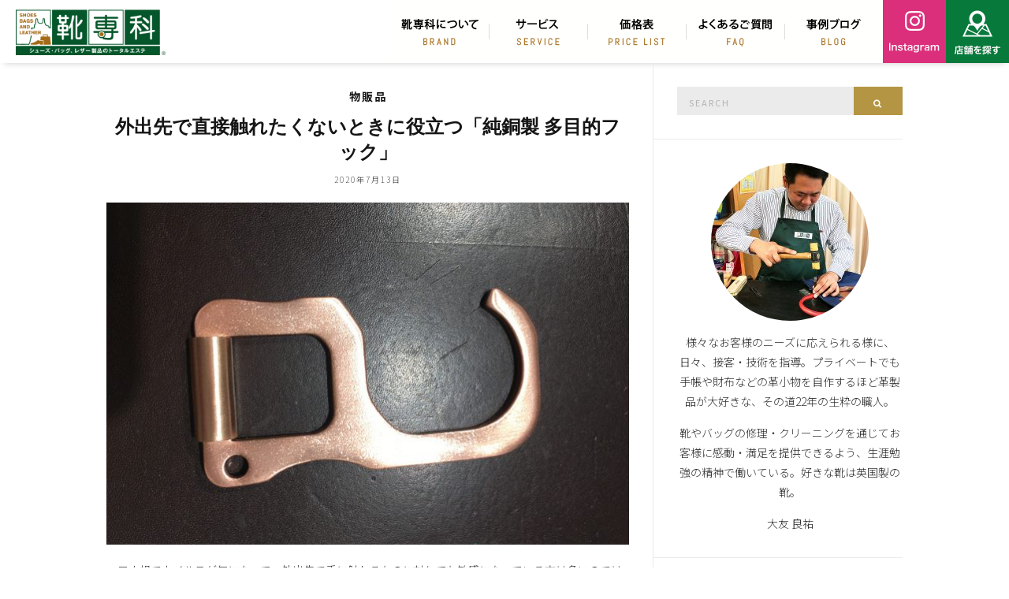

--- FILE ---
content_type: text/html; charset=UTF-8
request_url: https://www.kutsusenka.com/case/?tag=%E5%A4%9A%E7%9B%AE%E7%9A%84%E3%83%95%E3%83%83%E3%82%AF
body_size: 13017
content:
<!doctype html>
<html dir="ltr" lang="ja"
	prefix="og: https://ogp.me/ns#" >

<head>
	<meta charset="UTF-8">
	<meta name="viewport" content="width=device-width, initial-scale=1">
	<link rel="profile" href="http://gmpg.org/xfn/11">
	<link rel="pingback" href="https://www.kutsusenka.com/case/xmlrpc.php">
		<title>多目的フック | 事例ブログ｜靴専科</title>

		<!-- All in One SEO 4.2.0 -->
		<meta name="robots" content="noindex, max-snippet:-1, max-image-preview:large, max-video-preview:-1" />
		<link rel="canonical" href="https://www.kutsusenka.com/case/?tag=多目的フック" />
		<meta name="google" content="nositelinkssearchbox" />
		<script type="application/ld+json" class="aioseo-schema">
			{"@context":"https:\/\/schema.org","@graph":[{"@type":"WebSite","@id":"https:\/\/www.kutsusenka.com\/case\/#website","url":"https:\/\/www.kutsusenka.com\/case\/","name":"\u4e8b\u4f8b\u30d6\u30ed\u30b0\uff5c\u9774\u5c02\u79d1","description":"SHOES & BAGS TOTAL ESTHE","inLanguage":"ja","publisher":{"@id":"https:\/\/www.kutsusenka.com\/case\/#organization"}},{"@type":"Organization","@id":"https:\/\/www.kutsusenka.com\/case\/#organization","name":"\u4e8b\u4f8b\u30d6\u30ed\u30b0\uff5c\u9774\u5c02\u79d1","url":"https:\/\/www.kutsusenka.com\/case\/"},{"@type":"BreadcrumbList","@id":"https:\/\/www.kutsusenka.com\/case\/case\/?tag=%E5%A4%9A%E7%9B%AE%E7%9A%84%E3%83%95%E3%83%83%E3%82%AF#breadcrumblist","itemListElement":[{"@type":"ListItem","@id":"https:\/\/www.kutsusenka.com\/case\/#listItem","position":1,"item":{"@type":"WebPage","@id":"https:\/\/www.kutsusenka.com\/case\/","name":"\u30db\u30fc\u30e0","description":"\u9774\u3084\u30d0\u30c3\u30b0\u3092\u4fee\u7406\u30fb\u30af\u30ea\u30fc\u30cb\u30f3\u30b0\u3057\u305f\u4e8b\u4f8b\u3092\u3054\u7d39\u4ecb\u3044\u305f\u3057\u307e\u3059\u3002\u5c02\u9580\u306e\u9774\u30fb\u30d0\u30c3\u30b0\u8077\u4eba\u304c\u3001\u5206\u304b\u308a\u3084\u3059\u304f\u4fee\u7406\u30fb\u30af\u30ea\u30fc\u30cb\u30f3\u30b0\u306e\u5185\u5bb9\u3084\u30e1\u30f3\u30c6\u30ca\u30f3\u30b9\u65b9\u6cd5\u306a\u3069\u3092\u89e3\u8aac\u3044\u305f\u3057\u307e\u3059\u3002","url":"https:\/\/www.kutsusenka.com\/case\/"},"nextItem":"https:\/\/www.kutsusenka.com\/case\/?tag=%e5%a4%9a%e7%9b%ae%e7%9a%84%e3%83%95%e3%83%83%e3%82%af#listItem"},{"@type":"ListItem","@id":"https:\/\/www.kutsusenka.com\/case\/?tag=%e5%a4%9a%e7%9b%ae%e7%9a%84%e3%83%95%e3%83%83%e3%82%af#listItem","position":2,"item":{"@type":"WebPage","@id":"https:\/\/www.kutsusenka.com\/case\/?tag=%e5%a4%9a%e7%9b%ae%e7%9a%84%e3%83%95%e3%83%83%e3%82%af","name":"\u591a\u76ee\u7684\u30d5\u30c3\u30af","url":"https:\/\/www.kutsusenka.com\/case\/?tag=%e5%a4%9a%e7%9b%ae%e7%9a%84%e3%83%95%e3%83%83%e3%82%af"},"previousItem":"https:\/\/www.kutsusenka.com\/case\/#listItem"}]},{"@type":"CollectionPage","@id":"https:\/\/www.kutsusenka.com\/case\/case\/?tag=%E5%A4%9A%E7%9B%AE%E7%9A%84%E3%83%95%E3%83%83%E3%82%AF#collectionpage","url":"https:\/\/www.kutsusenka.com\/case\/case\/?tag=%E5%A4%9A%E7%9B%AE%E7%9A%84%E3%83%95%E3%83%83%E3%82%AF","name":"\u591a\u76ee\u7684\u30d5\u30c3\u30af | \u4e8b\u4f8b\u30d6\u30ed\u30b0\uff5c\u9774\u5c02\u79d1","inLanguage":"ja","isPartOf":{"@id":"https:\/\/www.kutsusenka.com\/case\/#website"},"breadcrumb":{"@id":"https:\/\/www.kutsusenka.com\/case\/case\/?tag=%E5%A4%9A%E7%9B%AE%E7%9A%84%E3%83%95%E3%83%83%E3%82%AF#breadcrumblist"}}]}
		</script>
		<!-- All in One SEO -->

<link rel='dns-prefetch' href='//ajax.googleapis.com' />
<link rel='dns-prefetch' href='//static.addtoany.com' />
<link rel='dns-prefetch' href='//s.w.org' />
<link rel="alternate" type="application/rss+xml" title="事例ブログ｜靴専科 &raquo; フィード" href="https://www.kutsusenka.com/case" />
<link rel="alternate" type="application/rss+xml" title="事例ブログ｜靴専科 &raquo; コメントフィード" href="https://www.kutsusenka.com/case/?feed=comments-rss2" />
<link rel="alternate" type="application/rss+xml" title="事例ブログ｜靴専科 &raquo; 多目的フック タグのフィード" href="https://www.kutsusenka.com/case/?feed=rss2&#038;tag=%e5%a4%9a%e7%9b%ae%e7%9a%84%e3%83%95%e3%83%83%e3%82%af" />
		<script type="text/javascript">
			window._wpemojiSettings = {"baseUrl":"https:\/\/s.w.org\/images\/core\/emoji\/13.0.0\/72x72\/","ext":".png","svgUrl":"https:\/\/s.w.org\/images\/core\/emoji\/13.0.0\/svg\/","svgExt":".svg","source":{"concatemoji":"https:\/\/www.kutsusenka.com\/case\/wp-includes\/js\/wp-emoji-release.min.js?ver=5.5.1"}};
			!function(e,a,t){var r,n,o,i,p=a.createElement("canvas"),s=p.getContext&&p.getContext("2d");function c(e,t){var a=String.fromCharCode;s.clearRect(0,0,p.width,p.height),s.fillText(a.apply(this,e),0,0);var r=p.toDataURL();return s.clearRect(0,0,p.width,p.height),s.fillText(a.apply(this,t),0,0),r===p.toDataURL()}function l(e){if(!s||!s.fillText)return!1;switch(s.textBaseline="top",s.font="600 32px Arial",e){case"flag":return!c([127987,65039,8205,9895,65039],[127987,65039,8203,9895,65039])&&(!c([55356,56826,55356,56819],[55356,56826,8203,55356,56819])&&!c([55356,57332,56128,56423,56128,56418,56128,56421,56128,56430,56128,56423,56128,56447],[55356,57332,8203,56128,56423,8203,56128,56418,8203,56128,56421,8203,56128,56430,8203,56128,56423,8203,56128,56447]));case"emoji":return!c([55357,56424,8205,55356,57212],[55357,56424,8203,55356,57212])}return!1}function d(e){var t=a.createElement("script");t.src=e,t.defer=t.type="text/javascript",a.getElementsByTagName("head")[0].appendChild(t)}for(i=Array("flag","emoji"),t.supports={everything:!0,everythingExceptFlag:!0},o=0;o<i.length;o++)t.supports[i[o]]=l(i[o]),t.supports.everything=t.supports.everything&&t.supports[i[o]],"flag"!==i[o]&&(t.supports.everythingExceptFlag=t.supports.everythingExceptFlag&&t.supports[i[o]]);t.supports.everythingExceptFlag=t.supports.everythingExceptFlag&&!t.supports.flag,t.DOMReady=!1,t.readyCallback=function(){t.DOMReady=!0},t.supports.everything||(n=function(){t.readyCallback()},a.addEventListener?(a.addEventListener("DOMContentLoaded",n,!1),e.addEventListener("load",n,!1)):(e.attachEvent("onload",n),a.attachEvent("onreadystatechange",function(){"complete"===a.readyState&&t.readyCallback()})),(r=t.source||{}).concatemoji?d(r.concatemoji):r.wpemoji&&r.twemoji&&(d(r.twemoji),d(r.wpemoji)))}(window,document,window._wpemojiSettings);
		</script>
		<style type="text/css">
img.wp-smiley,
img.emoji {
	display: inline !important;
	border: none !important;
	box-shadow: none !important;
	height: 1em !important;
	width: 1em !important;
	margin: 0 .07em !important;
	vertical-align: -0.1em !important;
	background: none !important;
	padding: 0 !important;
}
</style>
	<link rel='stylesheet' id='wp-block-library-css'  href='https://www.kutsusenka.com/case/wp-includes/css/dist/block-library/style.min.css?ver=5.5.1' type='text/css' media='all' />
<link rel='stylesheet' id='toc-screen-css'  href='https://www.kutsusenka.com/case/wp-content/plugins/table-of-contents-plus/screen.min.css?ver=2002' type='text/css' media='all' />
<link rel='stylesheet' id='parent-style-css'  href='https://www.kutsusenka.com/case/wp-content/themes/olsen-light/style.css?ver=5.5.1' type='text/css' media='all' />
<link rel='stylesheet' id='child-style-css'  href='https://www.kutsusenka.com/case/wp-content/themes/olsen-light-child/style.css?ver=5.5.1' type='text/css' media='all' />
<link rel='stylesheet' id='olsen-light-google-font-css'  href='//fonts.googleapis.com/css?family=Lora%3A400%2C700%2C400italic%2C700italic%7CLato%3A400%2C400italic%2C700%2C700italic&#038;ver=5.5.1' type='text/css' media='all' />
<link rel='stylesheet' id='font-awesome-css'  href='https://www.kutsusenka.com/case/wp-content/themes/olsen-light/vendor/fontawesome/font-awesome.css?ver=4.7.0' type='text/css' media='all' />
<link rel='stylesheet' id='olsen-light-magnific-css'  href='https://www.kutsusenka.com/case/wp-content/themes/olsen-light/vendor/magnific/magnific.css?ver=1.0.0' type='text/css' media='all' />
<link rel='stylesheet' id='olsen-light-slick-css'  href='https://www.kutsusenka.com/case/wp-content/themes/olsen-light/vendor/slick/slick.css?ver=1.5.7' type='text/css' media='all' />
<link rel='stylesheet' id='olsen-light-style-css'  href='https://www.kutsusenka.com/case/wp-content/themes/olsen-light/style.css?ver=1.0.0' type='text/css' media='all' />
<link rel='stylesheet' id='olsen-light-style-child-css'  href='https://www.kutsusenka.com/case/wp-content/themes/olsen-light-child/style.css?ver=1.0.0' type='text/css' media='all' />
<link rel='stylesheet' id='addtoany-css'  href='https://www.kutsusenka.com/case/wp-content/plugins/add-to-any/addtoany.min.css?ver=1.16' type='text/css' media='all' />
<script type='text/javascript' src='https://ajax.googleapis.com/ajax/libs/jquery/3.5.1/jquery.min.js?ver=3.5.1' id='jquery-js'></script>
<script type='text/javascript' id='addtoany-core-js-before'>
window.a2a_config=window.a2a_config||{};a2a_config.callbacks=[];a2a_config.overlays=[];a2a_config.templates={};a2a_localize = {
	Share: "共有",
	Save: "ブックマーク",
	Subscribe: "購読",
	Email: "メール",
	Bookmark: "ブックマーク",
	ShowAll: "すべて表示する",
	ShowLess: "小さく表示する",
	FindServices: "サービスを探す",
	FindAnyServiceToAddTo: "追加するサービスを今すぐ探す",
	PoweredBy: "Powered by",
	ShareViaEmail: "メールでシェアする",
	SubscribeViaEmail: "メールで購読する",
	BookmarkInYourBrowser: "ブラウザにブックマーク",
	BookmarkInstructions: "このページをブックマークするには、 Ctrl+D または \u2318+D を押下。",
	AddToYourFavorites: "お気に入りに追加",
	SendFromWebOrProgram: "任意のメールアドレスまたはメールプログラムから送信",
	EmailProgram: "メールプログラム",
	More: "詳細&#8230;",
	ThanksForSharing: "共有ありがとうございます !",
	ThanksForFollowing: "フォローありがとうございます !"
};
</script>
<script type='text/javascript' defer src='https://static.addtoany.com/menu/page.js' id='addtoany-core-js'></script>
<script type='text/javascript' defer src='https://www.kutsusenka.com/case/wp-content/plugins/add-to-any/addtoany.min.js?ver=1.1' id='addtoany-jquery-js'></script>
<link rel="https://api.w.org/" href="https://www.kutsusenka.com/case/index.php?rest_route=/" /><link rel="alternate" type="application/json" href="https://www.kutsusenka.com/case/index.php?rest_route=/wp/v2/tags/127" /><link rel="EditURI" type="application/rsd+xml" title="RSD" href="https://www.kutsusenka.com/case/xmlrpc.php?rsd" />
<link rel="wlwmanifest" type="application/wlwmanifest+xml" href="https://www.kutsusenka.com/case/wp-includes/wlwmanifest.xml" /> 
<meta name="generator" content="WordPress 5.5.1" />
<style type="text/css"></style><link rel="icon" href="https://www.kutsusenka.com/case/wp-content/uploads/2020/07/cropped-blog_favicon-32x32.png" sizes="32x32" />
<link rel="icon" href="https://www.kutsusenka.com/case/wp-content/uploads/2020/07/cropped-blog_favicon-192x192.png" sizes="192x192" />
<link rel="apple-touch-icon" href="https://www.kutsusenka.com/case/wp-content/uploads/2020/07/cropped-blog_favicon-180x180.png" />
<meta name="msapplication-TileImage" content="https://www.kutsusenka.com/case/wp-content/uploads/2020/07/cropped-blog_favicon-270x270.png" />
		<style type="text/css" id="wp-custom-css">
			figcaption {
	text-align : center;
	font-size: 14px!important;
	margin-bottom: 0!important;
}
		</style>
		
	<!-- 共通CSS -->
	<link rel="stylesheet" type="text/css" href="/css/common/layout.css?200409" media="all">
	<link rel="stylesheet" type="text/css" href="/css/service/layout.css" media="all">
	<link rel="stylesheet" href="https://fonts.googleapis.com/earlyaccess/notosansjp.css">
	<link rel="stylesheet" type="text/css" href="https://www.kutsusenka.com/case/wp-content/themes/olsen-light-child/style.css" media="all">

	<!-- 共通JS -->
	<script src="https://ajax.googleapis.com/ajax/libs/jquery/3.5.1/jquery.min.js"></script>
	<script src="/js/common/common.js"></script>

	<!-- Google Tag Manager -->
	<script>
		(function(w, d, s, l, i) {
			w[l] = w[l] || [];
			w[l].push({
				'gtm.start': new Date().getTime(),
				event: 'gtm.js'
			});
			var f = d.getElementsByTagName(s)[0],
				j = d.createElement(s),
				dl = l != 'dataLayer' ? '&l=' + l : '';
			j.async = true;
			j.src =
				'https://www.googletagmanager.com/gtm.js?id=' + i + dl;
			f.parentNode.insertBefore(j, f);
		})(window, document, 'script', 'dataLayer', 'GTM-M5Q3BC7');
	</script>
	<!-- End Google Tag Manager -->

</head>

<body class="archive tag tag-127" itemscope="itemscope" itemtype="http://schema.org/WebPage">
	<!-- Google Tag Manager (noscript) -->
	<noscript><iframe src="https://www.googletagmanager.com/ns.html?id=GTM-M5Q3BC7" height="0" width="0" style="display:none;visibility:hidden"></iframe></noscript>
	<!-- End Google Tag Manager (noscript) -->

	
	<div id="page">

		<header id="top">
			<div class="header-inner">
				<p id="hLogo">
					<a href="/">
						<img src="/images/common/header/h_logo.png" alt="靴専科 シューズ・バッグのトータルエステ">
					</a>
				</p>
				<nav id="gNav" class="pc">
					<ul id="gNavList">
						<li>
							<a href="/about/">
								<img src="/images/common/header/nav-brand_191105.png" alt="靴専科について">
							</a>
						</li>
						<li id="gNavListService">
							<a href="/service/">
								<img src="/images/common/header/nav-service_191105.png" alt="靴専科のサービス">
							</a>
							<ul id="gNavListServiceLink">
								<li><a href="/service/shoe-repair/">靴修理</a></li>
								<li><a href="/service/shoe-resize/">靴のサイズ調整</a></li>
								<li><a href="/service/shoe-cleaning/">靴クリーニング</a></li>
								<li><a href="/service/shoe-shine/">靴磨き</a></li>
								<li><a href="/service/sneakers/">スニーカークリーニング・修理</a></li>
								<li><a href="/service/custom-repair/">靴・バッグカスタム修理・リメイク</a></li>
								<li><a href="/service/bag-repair/">バッグ・鞄・財布修理</a></li>
								<li><a href="/service/bag-cleaning/">バッグ・鞄・財布クリーニング</a></li>
								<li><a href="/service/highbrand/">ハイブランド品修理・クリーニング</a></li>
								<li><a href="/service/jackets-cleaning/">革ジャケット・革パンツ・革スカートクリーニング</a></li>
								<li><a href="/service/recolor/">色変え＆撥水加工</a></li>
								<li><a href="/service/coating/">光触媒抗菌消臭コーティング</a></li>
								<li><a href="/service/antifouling/">防汚コーティング</a></li>
								<li><a href="/service/sparekey/">合鍵（スペアキー）複製</a></li>
								<li><a href="/service/suitcase-repair/">スーツケース修理</a></li>
								<li><a href="/service/delivery/">宅配修理・クリーニング</a></li>
							</ul>
						</li>
						<li><a href="/price-list/"><img src="/images/common/header/nav-price-list_191105.png" alt="価格表"></a></li>
						<!-- <li><a href="/campaign/"><img src="/images/common/header/nav-campaign_191105.png" alt="キャンペーン情報"></a></li> -->
						<li><a href="/faq/"><img src="/images/common/header/nav-faq_191105.png" alt="よくあるご質問"></a></li>
						<li><a href="/case/"><img src="/images/common/header/nav-blog_191105.png" alt="事例ブログ"></a></li>
						<!-- <li><a href="/business/"><img src="/images/common/header/nav-business.png" alt="法人のお客様へ"></a></li> -->
					</ul>
				</nav>
				<nav id="hLink">
					<ul id="hLinkList">
						<!--      <li><a href="http://fc.kutsusenka.com/" target="_blank"><img src="/images/common/header/h_fc-btn.png" alt="フランチャイズ募集"></a></li>-->
						<li class="pc"><a href="https://www.instagram.com/kutsusenka_official/" target="_blank"><img src="/images/common/header/btn-instagram_pc.png" alt="靴専科Instagram"></a></li>
						<!-- <li class="pc"><a href="https://www.facebook.com/kutsusenka.official" target="_blank"><img src="/images/common/header/btn-fb_pc.png" alt="靴専科Facebook"></a></li> -->
						<li class="header-shop"><a href="/shop/"><img src="/images/common/header/h_shop-btn.png" alt="店舗を探す" width="80"></a></li>
						<li class="sp"><a href="/price-list/"><img src="/images/common/header/h_price-btn.png" alt="価格表" width="80"></a></li>
						<li class="sp"><a href="#" id="modal_button"><img src="/images/common/header/h_sp-btn.png" alt="メニュー" width="80"></a></li>
					</ul>
				</nav>
				<!-- /header-inner -->
			</div>
		</header>

		<nav class="sp_gnav sp">
			<ul class="sp_gnavls">
				<li><a href="/about/">靴専科について</a></li>
				<li>
					<a href="/service/">靴専科のサービス</a>
					<ul class="clearfix">
						<li><a href="/service/shoe-repair/">靴修理</a></li>
						<li><a href="/service/shoe-resize/">靴のサイズ調整</a></li>
						<li><a href="/service/shoe-cleaning/">靴クリーニング</a></li>
						<li><a href="/service/shoe-shine/">靴磨き</a></li>
						<li><a href="/service/sneakers/">スニーカークリーニング・修理</a></li>
						<li><a href="/service/custom-repair/">靴・バッグカスタム修理・リメイク</a></li>
						<li><a href="/service/bag-repair/">バッグ・鞄・財布修理</a></li>
						<li><a href="/service/bag-cleaning/">バッグ・鞄・財布クリーニング</a></li>
						<li><a href="/service/highbrand/">ハイブランド品修理・クリーニング</a></li>
						<li><a href="/service/jackets-cleaning/">革ジャケット・革パンツ・革スカートクリーニング</a></li>
						<li><a href="/service/recolor/">色変え＆撥水加工</a></li>
						<li><a href="/service/coating/">光触媒抗菌消臭コーティング</a></li>
						<li><a href="/service/antifouling/">防汚コーティング</a></li>
						<li><a href="/service/sparekey/">合鍵（スペアキー）複製</a></li>
						<li><a href="/service/suitcase-repair/">スーツケース修理</a></li>
						<li><a href="/service/delivery/">宅配修理・クリーニング</a></li>
					</ul>
				</li>
				<li><a href="/price-list/">価格表</a></li>
				<!-- <li><a href="/campaign/">キャンペーン情報</a></li> -->
				<li><a href="/faq/">よくあるご質問</a></li>
				<li><a href="/case/">事例ブログ</a></li>
				<!-- <li><a href="/business/">法人のお客様へ</a></li> -->
			</ul>
		</nav>

		<div class="container">
			<div class="row">

				<div class="col-md-12">

					
					<div id="site-content">

<div class="row">
  <div class="col-lg-8">
    <main id="content" class="entries-classic" role="main" itemprop="mainContentOfPage" itemscope="itemscope" itemtype="http://schema.org/Blog">

      <div class="row">
        <div class="col-md-12">

<!--          <div class="bannerArea">
            <a href="../campaign/200701-01.html">
              <img class="pc" src="../shop/images/campaign-200701-01-pc_200722.jpg" alt="靴クリーニング＆靴修理20%OFF!">
              <img class="sp" src="../shop/images/campaign-200701-01-sp_200722.jpg" alt="靴クリーニング＆靴修理20%OFF!">
            </a>
          </div>
-->
          
          
                          

    <article id="entry-446" class="entry  post-446 post type-post status-publish format-standard has-post-thumbnail hentry category-merchandise tag-127 tag-128" itemscope="itemscope" itemtype="http://schema.org/BlogPosting" itemprop="blogPost">
              <div class="entry-meta entry-meta-top">
          <p class="entry-categories">
            <a href="https://www.kutsusenka.com/case/?cat=66" rel="category">物販品</a>          </p>
        </div>
      
      <h1 class="entry-title" itemprop="headline">
        <a href="https://www.kutsusenka.com/case/?p=446">外出先で直接触れたくないときに役立つ「純銅製 多目的フック」</a>
      </h1>

              <div class="entry-meta entry-meta-bottom">
          <time class="entry-date" itemprop="datePublished" datetime="2020-07-13T16:13:06+09:00">2020年7月13日</time>
          <!--<a href="https://www.kutsusenka.com/case/?p=446#respond" class="entry-comments-no">コメントはまだありません</a>-->
        </div>
      
              <div class="entry-featured">
          <a href="https://www.kutsusenka.com/case/?p=446">
            <img width="665" height="435" src="[data-uri]" data-lazy-type="image" data-lazy-src="https://www.kutsusenka.com/case/wp-content/uploads/2020/07/img200713-01-665x435.jpg" class="lazy lazy-hidden attachment-post-thumbnail size-post-thumbnail wp-post-image" alt="純銅製 多目的フック" loading="lazy" itemprop="image" /><noscript><img width="665" height="435" src="https://www.kutsusenka.com/case/wp-content/uploads/2020/07/img200713-01-665x435.jpg" class="attachment-post-thumbnail size-post-thumbnail wp-post-image" alt="純銅製 多目的フック" loading="lazy" itemprop="image" /></noscript>          </a>
        </div>
      
      <div class="entry-content" itemprop="text">
        <p>コロナ禍でウイルスが気になって、外出先で手に触れるものに対しても敏感になっている方は多いのではないでしょうか？　エレベーターのボタンやドアの取っ手、電車の吊り革など、今まで当たり前に触っていたものにも不安を抱いてしまいが… </p>
<div class="tsudsuki group"><a href="https://www.kutsusenka.com/case/?p=446" class="read-more">続きはこちら</a></div>
<div class="addtoany_share_save_container addtoany_content addtoany_content_bottom"><div class="a2a_kit a2a_kit_size_32 addtoany_list" data-a2a-url="https://www.kutsusenka.com/case/?p=446" data-a2a-title="外出先で直接触れたくないときに役立つ「純銅製 多目的フック」"><a class="a2a_button_x" href="https://www.addtoany.com/add_to/x?linkurl=https%3A%2F%2Fwww.kutsusenka.com%2Fcase%2F%3Fp%3D446&amp;linkname=%E5%A4%96%E5%87%BA%E5%85%88%E3%81%A7%E7%9B%B4%E6%8E%A5%E8%A7%A6%E3%82%8C%E3%81%9F%E3%81%8F%E3%81%AA%E3%81%84%E3%81%A8%E3%81%8D%E3%81%AB%E5%BD%B9%E7%AB%8B%E3%81%A4%E3%80%8C%E7%B4%94%E9%8A%85%E8%A3%BD%20%E5%A4%9A%E7%9B%AE%E7%9A%84%E3%83%95%E3%83%83%E3%82%AF%E3%80%8D" title="X" rel="nofollow noopener" target="_blank"></a><a class="a2a_button_line" href="https://www.addtoany.com/add_to/line?linkurl=https%3A%2F%2Fwww.kutsusenka.com%2Fcase%2F%3Fp%3D446&amp;linkname=%E5%A4%96%E5%87%BA%E5%85%88%E3%81%A7%E7%9B%B4%E6%8E%A5%E8%A7%A6%E3%82%8C%E3%81%9F%E3%81%8F%E3%81%AA%E3%81%84%E3%81%A8%E3%81%8D%E3%81%AB%E5%BD%B9%E7%AB%8B%E3%81%A4%E3%80%8C%E7%B4%94%E9%8A%85%E8%A3%BD%20%E5%A4%9A%E7%9B%AE%E7%9A%84%E3%83%95%E3%83%83%E3%82%AF%E3%80%8D" title="Line" rel="nofollow noopener" target="_blank"></a></div></div>      </div>

      <div class="entry-utils group">
        <!-- <a href="https://www.kutsusenka.com/case/?p=446" class="read-more">続きはこちら</a> -->

        <?/*php get_template_part( 'part', 'social-sharing' ); */?>
      </div>

          </article>

            
          
        </div>
      </div>

          </main>
  </div>

  <div class="col-lg-4">
    <div class="sidebar sidebar-right" role="complementary" itemtype="http://schema.org/WPSideBar" itemscope="itemscope">
	<aside id="search-4" class="widget group widget_search"><form action="https://www.kutsusenka.com/case/" class="searchform" method="get" role="search">
	<div>
		<label class="screen-reader-text">Search for:</label>
		<input type="text" placeholder="Search" name="s" value="">
		<button class="searchsubmit" type="submit"><i class="fa fa-search"></i><span class="screen-reader-text">Search</span></button>
	</div>
</form></aside><aside id="ci-about-3" class=" widget group widget_ci-about"><div class="widget_about group"><p class="widget_about_avatar"><img src="https://www.kutsusenka.com/case/wp-content/uploads/2019/04/otomo-200x200.jpg" class="img-round" alt="" /></p><p>様々なお客様のニーズに応えられる様に、日々、接客・技術を指導。プライベートでも手帳や財布などの革小物を自作するほど革製品が大好きな、その道22年の生粋の職人。</p>
<p>靴やバッグの修理・クリーニングを通じてお客様に感動・満足を提供できるよう、生涯勉強の精神で働いている。好きな靴は英国製の靴。</p>
				<p class="widget_about_sig">
					大友											<span>良祐</span>
									</p>
				</div></aside><aside id="categories-4" class="widget group widget_categories"><h3 class="widget-title">カテゴリー</h3>
			<ul>
					<li class="cat-item cat-item-160"><a href="https://www.kutsusenka.com/case/?cat=160">防汚コーティング</a> <span class="ci-count">(1)</span>
</li>
	<li class="cat-item cat-item-68"><a href="https://www.kutsusenka.com/case/?cat=68">靴修理</a> <span class="ci-count">(20)</span>
</li>
	<li class="cat-item cat-item-71"><a href="https://www.kutsusenka.com/case/?cat=71">靴クリーニング</a> <span class="ci-count">(12)</span>
</li>
	<li class="cat-item cat-item-56"><a href="https://www.kutsusenka.com/case/?cat=56">靴磨き</a> <span class="ci-count">(3)</span>
</li>
	<li class="cat-item cat-item-75"><a href="https://www.kutsusenka.com/case/?cat=75">バッグ修理</a> <span class="ci-count">(6)</span>
</li>
	<li class="cat-item cat-item-78"><a href="https://www.kutsusenka.com/case/?cat=78">バッグクリーニング</a> <span class="ci-count">(8)</span>
</li>
	<li class="cat-item cat-item-129"><a href="https://www.kutsusenka.com/case/?cat=129">財布クリーニング</a> <span class="ci-count">(2)</span>
</li>
	<li class="cat-item cat-item-98"><a href="https://www.kutsusenka.com/case/?cat=98">メンテナンス</a> <span class="ci-count">(8)</span>
</li>
	<li class="cat-item cat-item-111"><a href="https://www.kutsusenka.com/case/?cat=111">メディア紹介</a> <span class="ci-count">(1)</span>
</li>
	<li class="cat-item cat-item-66"><a href="https://www.kutsusenka.com/case/?cat=66">物販品</a> <span class="ci-count">(2)</span>
</li>
			</ul>

			</aside><aside id="ci-latest-posts-2" class="widget group widget_ci-latest-posts"><h3 class="widget-title">最近の投稿</h3>				<ul class="widget_posts_list ">
											<li>
							<article class="entry post-395 post type-post status-publish format-standard has-post-thumbnail hentry category-shoe-polish">
	<div class="entry-meta">
		<time class="entry-date" datetime="2020-04-23T08:38:35+09:00">2020年4月23日</time>
	</div>
	<div class="entry-featured">
		<a href="https://www.kutsusenka.com/case/?p=395">
			<img width="665" height="435" src="[data-uri]" data-lazy-type="image" data-lazy-src="https://www.kutsusenka.com/case/wp-content/uploads/2020/04/img200421-01-665x435.jpg" class="lazy lazy-hidden attachment-post-thumbnail size-post-thumbnail wp-post-image" alt="靴磨きセット" loading="lazy" /><noscript><img width="665" height="435" src="https://www.kutsusenka.com/case/wp-content/uploads/2020/04/img200421-01-665x435.jpg" class="attachment-post-thumbnail size-post-thumbnail wp-post-image" alt="靴磨きセット" loading="lazy" /></noscript>		</a>
	</div>
	<h2 class="entry-title"><a href="https://www.kutsusenka.com/case/?p=395">革靴をピカピカにする靴磨きのコツ～基本編～</a></h2>
</article>
						</li>
											<li>
							<article class="entry post-115 post type-post status-publish format-standard has-post-thumbnail hentry category-shoe-repair tag-17 tag-25 tag-new-balance tag-41">
	<div class="entry-meta">
		<time class="entry-date" datetime="2019-08-13T16:56:02+09:00">2019年8月13日</time>
	</div>
	<div class="entry-featured">
		<a href="https://www.kutsusenka.com/case/?p=115">
			<img width="665" height="435" src="[data-uri]" data-lazy-type="image" data-lazy-src="https://www.kutsusenka.com/case/wp-content/uploads/2019/08/nb_post01_pic05-665x435.jpg" class="lazy lazy-hidden attachment-post-thumbnail size-post-thumbnail wp-post-image" alt="" loading="lazy" /><noscript><img width="665" height="435" src="https://www.kutsusenka.com/case/wp-content/uploads/2019/08/nb_post01_pic05-665x435.jpg" class="attachment-post-thumbnail size-post-thumbnail wp-post-image" alt="" loading="lazy" /></noscript>		</a>
	</div>
	<h2 class="entry-title"><a href="https://www.kutsusenka.com/case/?p=115">【New Balance1400】靴職人がスニーカー修理をやってみた</a></h2>
</article>
						</li>
											<li>
							<article class="entry post-176 post type-post status-publish format-standard has-post-thumbnail hentry category-bag-repair tag-34">
	<div class="entry-meta">
		<time class="entry-date" datetime="2019-11-13T01:21:05+09:00">2019年11月13日</time>
	</div>
	<div class="entry-featured">
		<a href="https://www.kutsusenka.com/case/?p=176">
			<img width="665" height="435" src="[data-uri]" data-lazy-type="image" data-lazy-src="https://www.kutsusenka.com/case/wp-content/uploads/2019/11/img01a-665x435.jpg" class="lazy lazy-hidden attachment-post-thumbnail size-post-thumbnail wp-post-image" alt="" loading="lazy" data-lazy-srcset="https://www.kutsusenka.com/case/wp-content/uploads/2019/11/img01a-665x435.jpg 665w, https://www.kutsusenka.com/case/wp-content/uploads/2019/11/img01a-300x196.jpg 300w, https://www.kutsusenka.com/case/wp-content/uploads/2019/11/img01a-768x502.jpg 768w, https://www.kutsusenka.com/case/wp-content/uploads/2019/11/img01a-1024x670.jpg 1024w, https://www.kutsusenka.com/case/wp-content/uploads/2019/11/img01a.jpg 1200w" data-lazy-sizes="(max-width: 665px) 100vw, 665px" /><noscript><img width="665" height="435" src="https://www.kutsusenka.com/case/wp-content/uploads/2019/11/img01a-665x435.jpg" class="attachment-post-thumbnail size-post-thumbnail wp-post-image" alt="" loading="lazy" srcset="https://www.kutsusenka.com/case/wp-content/uploads/2019/11/img01a-665x435.jpg 665w, https://www.kutsusenka.com/case/wp-content/uploads/2019/11/img01a-300x196.jpg 300w, https://www.kutsusenka.com/case/wp-content/uploads/2019/11/img01a-768x502.jpg 768w, https://www.kutsusenka.com/case/wp-content/uploads/2019/11/img01a-1024x670.jpg 1024w, https://www.kutsusenka.com/case/wp-content/uploads/2019/11/img01a.jpg 1200w" sizes="(max-width: 665px) 100vw, 665px" /></noscript>		</a>
	</div>
	<h2 class="entry-title"><a href="https://www.kutsusenka.com/case/?p=176">母の思い出が詰まったクロコダイル革のバッグ修理</a></h2>
</article>
						</li>
														</ul>
				</aside><aside id="tag_cloud-3" class="widget group widget_tag_cloud"><h3 class="widget-title">キーワード</h3><div class="tagcloud"><a href="https://www.kutsusenka.com/case/?tag=alden" class="tag-cloud-link tag-link-39 tag-link-position-1" style="font-size: 8pt;" aria-label="ALDEN (1個の項目)">ALDEN<span class="tag-link-count"> (1)</span></a>
<a href="https://www.kutsusenka.com/case/?tag=felisi" class="tag-cloud-link tag-link-44 tag-link-position-2" style="font-size: 12.2pt;" aria-label="Felisi (2個の項目)">Felisi<span class="tag-link-count"> (2)</span></a>
<a href="https://www.kutsusenka.com/case/?tag=gucci" class="tag-cloud-link tag-link-80 tag-link-position-3" style="font-size: 8pt;" aria-label="GUCCI (1個の項目)">GUCCI<span class="tag-link-count"> (1)</span></a>
<a href="https://www.kutsusenka.com/case/?tag=louis-vuitton" class="tag-cloud-link tag-link-91 tag-link-position-4" style="font-size: 8pt;" aria-label="LOUIS VUITTON (1個の項目)">LOUIS VUITTON<span class="tag-link-count"> (1)</span></a>
<a href="https://www.kutsusenka.com/case/?tag=new-balance" class="tag-cloud-link tag-link-40 tag-link-position-5" style="font-size: 8pt;" aria-label="New Balance (1個の項目)">New Balance<span class="tag-link-count"> (1)</span></a>
<a href="https://www.kutsusenka.com/case/?tag=red-wing" class="tag-cloud-link tag-link-12 tag-link-position-6" style="font-size: 8pt;" aria-label="RED WING (1個の項目)">RED WING<span class="tag-link-count"> (1)</span></a>
<a href="https://www.kutsusenka.com/case/?tag=tumi" class="tag-cloud-link tag-link-27 tag-link-position-7" style="font-size: 8pt;" aria-label="tumi (1個の項目)">tumi<span class="tag-link-count"> (1)</span></a>
<a href="https://www.kutsusenka.com/case/?tag=yanko" class="tag-cloud-link tag-link-9 tag-link-position-8" style="font-size: 8pt;" aria-label="YANKO (1個の項目)">YANKO<span class="tag-link-count"> (1)</span></a>
<a href="https://www.kutsusenka.com/case/?tag=%e3%81%a4%e3%81%be%e5%85%88" class="tag-cloud-link tag-link-21 tag-link-position-9" style="font-size: 8pt;" aria-label="つま先 (1個の項目)">つま先<span class="tag-link-count"> (1)</span></a>
<a href="https://www.kutsusenka.com/case/?tag=%e3%82%a2%e3%83%ab%e3%82%b3%e3%83%bc%e3%83%ab" class="tag-cloud-link tag-link-86 tag-link-position-10" style="font-size: 8pt;" aria-label="アルコール (1個の項目)">アルコール<span class="tag-link-count"> (1)</span></a>
<a href="https://www.kutsusenka.com/case/?tag=%e3%82%aa%e3%83%bc%e3%83%ab%e3%83%87%e3%83%b3" class="tag-cloud-link tag-link-4 tag-link-position-11" style="font-size: 8pt;" aria-label="オールデン (1個の項目)">オールデン<span class="tag-link-count"> (1)</span></a>
<a href="https://www.kutsusenka.com/case/?tag=%e3%82%af%e3%82%a4%e3%83%83%e3%82%af%e3%83%92%e3%83%bc%e3%82%bf%e3%83%bc" class="tag-cloud-link tag-link-65 tag-link-position-12" style="font-size: 8pt;" aria-label="クイックヒーター (1個の項目)">クイックヒーター<span class="tag-link-count"> (1)</span></a>
<a href="https://www.kutsusenka.com/case/?tag=%e3%82%af%e3%83%ad%e3%82%b3%e3%83%80%e3%82%a4%e3%83%ab%e9%9d%a9" class="tag-cloud-link tag-link-34 tag-link-position-13" style="font-size: 8pt;" aria-label="クロコダイル革 (1個の項目)">クロコダイル革<span class="tag-link-count"> (1)</span></a>
<a href="https://www.kutsusenka.com/case/?tag=%e3%82%b0%e3%83%83%e3%83%81" class="tag-cloud-link tag-link-81 tag-link-position-14" style="font-size: 8pt;" aria-label="グッチ (1個の項目)">グッチ<span class="tag-link-count"> (1)</span></a>
<a href="https://www.kutsusenka.com/case/?tag=%e3%82%b0%e3%83%83%e3%83%89%e3%82%a4%e3%83%a4%e3%83%bc%e7%b8%ab%e3%81%84%e6%a9%9f" class="tag-cloud-link tag-link-61 tag-link-position-15" style="font-size: 8pt;" aria-label="グッドイヤー縫い機 (1個の項目)">グッドイヤー縫い機<span class="tag-link-count"> (1)</span></a>
<a href="https://www.kutsusenka.com/case/?tag=%e3%82%b7%e3%83%9f" class="tag-cloud-link tag-link-87 tag-link-position-16" style="font-size: 8pt;" aria-label="シミ (1個の項目)">シミ<span class="tag-link-count"> (1)</span></a>
<a href="https://www.kutsusenka.com/case/?tag=%e3%82%b7%e3%83%a5%e3%83%bc%e3%82%ba%e3%82%ab%e3%83%90%e3%83%bc" class="tag-cloud-link tag-link-24 tag-link-position-17" style="font-size: 8pt;" aria-label="シューズカバー (1個の項目)">シューズカバー<span class="tag-link-count"> (1)</span></a>
<a href="https://www.kutsusenka.com/case/?tag=%e3%82%b9%e3%82%a8%e3%83%bc%e3%83%89" class="tag-cloud-link tag-link-5 tag-link-position-18" style="font-size: 19.2pt;" aria-label="スエード (5個の項目)">スエード<span class="tag-link-count"> (5)</span></a>
<a href="https://www.kutsusenka.com/case/?tag=%e3%82%b9%e3%83%8b%e3%83%bc%e3%82%ab%e3%83%bc" class="tag-cloud-link tag-link-25 tag-link-position-19" style="font-size: 19.2pt;" aria-label="スニーカー (5個の項目)">スニーカー<span class="tag-link-count"> (5)</span></a>
<a href="https://www.kutsusenka.com/case/?tag=%e3%82%bd%e3%83%bc%e3%83%ab%e4%ba%a4%e6%8f%9b" class="tag-cloud-link tag-link-17 tag-link-position-20" style="font-size: 8pt;" aria-label="ソール交換 (1個の項目)">ソール交換<span class="tag-link-count"> (1)</span></a>
<a href="https://www.kutsusenka.com/case/?tag=%e3%83%80%e3%82%a4%e3%83%8a%e3%82%a4%e3%83%88%e3%82%bd%e3%83%bc%e3%83%ab" class="tag-cloud-link tag-link-16 tag-link-position-21" style="font-size: 8pt;" aria-label="ダイナイトソール (1個の項目)">ダイナイトソール<span class="tag-link-count"> (1)</span></a>
<a href="https://www.kutsusenka.com/case/?tag=%e3%83%88%e3%82%a5%e3%83%9f" class="tag-cloud-link tag-link-28 tag-link-position-22" style="font-size: 8pt;" aria-label="トゥミ (1個の項目)">トゥミ<span class="tag-link-count"> (1)</span></a>
<a href="https://www.kutsusenka.com/case/?tag=%e3%83%8b%e3%83%a5%e3%83%bc%e3%83%90%e3%83%a9%e3%83%b3%e3%82%b9" class="tag-cloud-link tag-link-41 tag-link-position-23" style="font-size: 12.2pt;" aria-label="ニューバランス (2個の項目)">ニューバランス<span class="tag-link-count"> (2)</span></a>
<a href="https://www.kutsusenka.com/case/?tag=%e3%83%8d%e3%83%bc%e3%83%ab%e3%83%94%e3%83%b3%e3%82%b5%e3%83%bc" class="tag-cloud-link tag-link-63 tag-link-position-24" style="font-size: 8pt;" aria-label="ネールピンサー (1個の項目)">ネールピンサー<span class="tag-link-count"> (1)</span></a>
<a href="https://www.kutsusenka.com/case/?tag=%e3%83%8f%e3%83%bc%e3%83%95%e3%82%bd%e3%83%bc%e3%83%ab" class="tag-cloud-link tag-link-18 tag-link-position-25" style="font-size: 12.2pt;" aria-label="ハーフソール (2個の項目)">ハーフソール<span class="tag-link-count"> (2)</span></a>
<a href="https://www.kutsusenka.com/case/?tag=%e3%83%93%e3%83%83%e3%83%88%e3%83%ad%e3%83%bc%e3%83%95%e3%82%a1%e3%83%bc" class="tag-cloud-link tag-link-82 tag-link-position-26" style="font-size: 8pt;" aria-label="ビットローファー (1個の項目)">ビットローファー<span class="tag-link-count"> (1)</span></a>
<a href="https://www.kutsusenka.com/case/?tag=%e3%83%93%e3%83%b3%e3%83%86%e3%83%bc%e3%82%b8%e3%82%b9%e3%83%81%e3%83%bc%e3%83%ab" class="tag-cloud-link tag-link-26 tag-link-position-27" style="font-size: 8pt;" aria-label="ビンテージスチール (1個の項目)">ビンテージスチール<span class="tag-link-count"> (1)</span></a>
<a href="https://www.kutsusenka.com/case/?tag=%e3%83%95%e3%82%a3%e3%83%8b%e3%83%83%e3%82%b7%e3%83%a3%e3%83%bc" class="tag-cloud-link tag-link-59 tag-link-position-28" style="font-size: 8pt;" aria-label="フィニッシャー (1個の項目)">フィニッシャー<span class="tag-link-count"> (1)</span></a>
<a href="https://www.kutsusenka.com/case/?tag=%e3%83%95%e3%82%a7%e3%83%aa%e3%83%bc%e3%82%b8" class="tag-cloud-link tag-link-43 tag-link-position-29" style="font-size: 12.2pt;" aria-label="フェリージ (2個の項目)">フェリージ<span class="tag-link-count"> (2)</span></a>
<a href="https://www.kutsusenka.com/case/?tag=%e3%83%9e%e3%83%83%e3%82%b1%e3%82%a4%e7%b8%ab%e3%81%84%e6%a9%9f" class="tag-cloud-link tag-link-62 tag-link-position-30" style="font-size: 8pt;" aria-label="マッケイ縫い機 (1個の項目)">マッケイ縫い機<span class="tag-link-count"> (1)</span></a>
<a href="https://www.kutsusenka.com/case/?tag=%e3%83%a0%e3%83%bc%e3%83%88%e3%83%b3" class="tag-cloud-link tag-link-85 tag-link-position-31" style="font-size: 8pt;" aria-label="ムートン (1個の項目)">ムートン<span class="tag-link-count"> (1)</span></a>
<a href="https://www.kutsusenka.com/case/?tag=%e3%83%a4%e3%83%b3%e3%82%b3" class="tag-cloud-link tag-link-10 tag-link-position-32" style="font-size: 8pt;" aria-label="ヤンコ (1個の項目)">ヤンコ<span class="tag-link-count"> (1)</span></a>
<a href="https://www.kutsusenka.com/case/?tag=%e3%83%ab%e3%82%a4%e3%83%bb%e3%83%b4%e3%82%a3%e3%83%88%e3%83%b3" class="tag-cloud-link tag-link-49 tag-link-position-33" style="font-size: 15pt;" aria-label="ルイ・ヴィトン (3個の項目)">ルイ・ヴィトン<span class="tag-link-count"> (3)</span></a>
<a href="https://www.kutsusenka.com/case/?tag=%e3%83%ab%e3%83%9f%e3%83%86%e3%82%b9%e3%82%bf%e3%83%bc" class="tag-cloud-link tag-link-83 tag-link-position-34" style="font-size: 8pt;" aria-label="ルミテスター (1個の項目)">ルミテスター<span class="tag-link-count"> (1)</span></a>
<a href="https://www.kutsusenka.com/case/?tag=%e3%83%ac%e3%83%83%e3%83%89%e3%82%a6%e3%82%a3%e3%83%b3%e3%82%b0" class="tag-cloud-link tag-link-13 tag-link-position-35" style="font-size: 12.2pt;" aria-label="レッドウィング (2個の項目)">レッドウィング<span class="tag-link-count"> (2)</span></a>
<a href="https://www.kutsusenka.com/case/?tag=%e3%83%b4%e3%82%a7%e3%83%ab%e3%83%8b" class="tag-cloud-link tag-link-50 tag-link-position-36" style="font-size: 8pt;" aria-label="ヴェルニ (1個の項目)">ヴェルニ<span class="tag-link-count"> (1)</span></a>
<a href="https://www.kutsusenka.com/case/?tag=%e4%bf%9d%e7%ae%a1" class="tag-cloud-link tag-link-58 tag-link-position-37" style="font-size: 8pt;" aria-label="保管 (1個の項目)">保管<span class="tag-link-count"> (1)</span></a>
<a href="https://www.kutsusenka.com/case/?tag=%e5%85%ab%e6%96%b9%e3%83%9f%e3%82%b7%e3%83%b3" class="tag-cloud-link tag-link-64 tag-link-position-38" style="font-size: 8pt;" aria-label="八方ミシン (1個の項目)">八方ミシン<span class="tag-link-count"> (1)</span></a>
<a href="https://www.kutsusenka.com/case/?tag=%e5%87%ba%e3%81%97%e7%b8%ab%e3%81%84%e6%a9%9f" class="tag-cloud-link tag-link-60 tag-link-position-39" style="font-size: 8pt;" aria-label="出し縫い機 (1個の項目)">出し縫い機<span class="tag-link-count"> (1)</span></a>
<a href="https://www.kutsusenka.com/case/?tag=%e5%ba%95%e9%8b%b2" class="tag-cloud-link tag-link-37 tag-link-position-40" style="font-size: 8pt;" aria-label="底鋲 (1個の項目)">底鋲<span class="tag-link-count"> (1)</span></a>
<a href="https://www.kutsusenka.com/case/?tag=%e7%9c%9f%e9%8d%ae" class="tag-cloud-link tag-link-92 tag-link-position-41" style="font-size: 8pt;" aria-label="真鍮 (1個の項目)">真鍮<span class="tag-link-count"> (1)</span></a>
<a href="https://www.kutsusenka.com/case/?tag=%e8%89%b2%e8%90%bd%e3%81%a1" class="tag-cloud-link tag-link-88 tag-link-position-42" style="font-size: 12.2pt;" aria-label="色落ち (2個の項目)">色落ち<span class="tag-link-count"> (2)</span></a>
<a href="https://www.kutsusenka.com/case/?tag=%e8%a3%9c%e8%89%b2" class="tag-cloud-link tag-link-51 tag-link-position-43" style="font-size: 22pt;" aria-label="補色 (7個の項目)">補色<span class="tag-link-count"> (7)</span></a>
<a href="https://www.kutsusenka.com/case/?tag=%e9%8f%a1%e9%9d%a2%e7%a3%a8%e3%81%8d" class="tag-cloud-link tag-link-57 tag-link-position-44" style="font-size: 8pt;" aria-label="鏡面磨き (1個の項目)">鏡面磨き<span class="tag-link-count"> (1)</span></a>
<a href="https://www.kutsusenka.com/case/?tag=%e9%98%b2%e6%b0%b4" class="tag-cloud-link tag-link-42 tag-link-position-45" style="font-size: 8pt;" aria-label="防水 (1個の項目)">防水<span class="tag-link-count"> (1)</span></a></div>
</aside></div><!-- /sidebar -->
  </div>

</div><!-- /row -->

				</div><!-- /site-content -->
				</div>
				</div>
				</div>
				</div>

				<footer id="footer">
					<div class="go-to-top">
						<p>
							<a href="#top">
								<img src="/images/common/footer/btn_pagetop.png" alt="Top">
							</a>
						</p>
					</div>

					<div id="wrapFooter-inner">
						<div class="footer-inner clearfix">
							<div class="footer-column">
								<ul>
									<li><a href="/service/">靴専科のサービス</a>
										<ul class="clearfix">
											<li><a href="/service/shoe-repair/">靴修理</a></li>
											<li><a href="/service/shoe-resize/">靴のサイズ調整</a></li>
											<li><a href="/service/shoe-cleaning/">靴クリーニング</a></li>
											<li><a href="/service/shoe-shine/">靴磨き</a></li>
											<li class="two-line"><a href="/service/sneakers/">スニーカークリーニング・修理</a></li>
											<li class="two-line"><a href="/service/custom-repair/">靴・バッグカスタム修理・リメイク</a></li>
											<li class="two-line"><a href="/service/bag-repair/">バッグ・鞄・財布<br class="sp">修理</a></li>
											<li class="two-line"><a href="/service/bag-cleaning/">バッグ・鞄・財布<br class="sp">クリーニング</a></li>
											<li class="two-line"><a href="/service/highbrand/">ハイブランド品修理<br class="sp">・クリーニング</a></li>
											<li class="two-line"><a href="/service/jackets-cleaning/">革ジャケット・革パンツ・<br class="pc">革スカートクリーニング</a></li>
											<li><a href="/service/recolor/">色変え＆撥水加工</a></li>
											<li class="two-line"><a href="/service/coating/">光触媒抗菌消臭コーティング</a></li>
											<li><a href="/service/antifouling/">防汚コーティング</a></li>
											<li class="two-line"><a href="/service/sparekey/">合鍵（スペアキー）<br class="sp">複製</a></li>
											<li><a href="/service/suitcase-repair/">スーツケース修理</a></li>
											<li><a href="/service/delivery/">宅配修理・クリーニング</a></li>
										</ul>
									</li>
								</ul>
							</div>

							<div class="footer-column">
								<ul>
									<li><a href="/faq/">よくあるご質問</a></li>
									<li><a href="/voice/">お客様の声</a></li>
									<li><a href="/info/">靴専科からのお知らせ</a></li>
									<li><a href="/about/">靴専科について</a>
										<ul class="clearfix">
											<li><a href="/about/about.html">靴専科とは</a></li>
											<li><a href="/about/black.html">ブラックエプロンとは</a></li>
											<!-- <li><a href="/about/goods.html">シューケア用品</a></li> -->
										</ul>
									</li>
									<li><a href="/price-list/">料金表</a></li>
									<!-- <li><a href="/campaign/">お得なキャンペーン情報</a></li> -->
									<li><a href="/feature/">靴・バッグ特集</a></li>
									<!-- <li><a href="/coupon/">靴専科のお得な割引＆クーポン</a></li> -->
									<li><a href="/staff/">靴専科スタッフ募集</a></li>
									<li><a href="/line/">LINEで写真見積</a></li>
									<!-- <li><a href="/business/">法人のお客様へ</a></li> -->
									<li><a href="/q2/">法人様向けお問い合わせフォーム</a></li>
								</ul>
							</div>

							<div class="footer-column last">
								<ul>
									<!--          <li><a href="http://fc.kutsusenka.com/" target="_blank">フランチャイズ募集</a></li>-->
									<li><a href="https://www.hitowa.com/" target="_blank">HITOWA GROUP</a></li>
									<li><a href="/terms/">ご利用規約</a></li>
									<li><a href="/act/">特定商取引法に基づく表記</a></li>
									<li><a href="https://www.hitowa.com/life-partner/policy/" target="_blank">プライバシーポリシー</a></li>
									<li><a href="/sitepolicy/">サイトのご利用にあたって</a></li>
									<li><a href="/sitemap/">サイトマップ</a></li>
									<li><a href="/questionnaire/">お客様アンケート</a></li>
									<li><a href="/shop/">店舗のご案内</a></li>
									<li><a href="/case/">事例ブログ</a></li>
									<li><a href="/dialogue/">一生履きたい大人の一足</a></li>
								</ul>
							</div>
							<!-- /.footer-inner -->
						</div>

					</div>
					<!--  <p id="fLogo"><a href="/"><img src="/images/common/footer/f_logo.png" alt="靴専科 シューズ・バッグのトータルエステ"></a></p>-->
					<div class="copyright">
						<p>&copy; HITOWA Co., Ltd.</p>
					</div>

					<div class="fix-area sp">
						<ul>
							<li><a href="/shop/gps.php" class="icon-location">近隣店舗のご案内</a></li>
							<!-- <li><a href="/line/" class="icon-line">LINE見積り</a></li> -->
							<li><a href="/service/delivery/" class="icon-delivery">宅配修理・クリーニング</a></li>
						</ul>
					</div>
				</footer>

				<script type='text/javascript' id='toc-front-js-extra'>
/* <![CDATA[ */
var tocplus = {"smooth_scroll":"1","visibility_show":"\u8868\u793a","visibility_hide":"\u975e\u8868\u793a","width":"Auto"};
/* ]]> */
</script>
<script type='text/javascript' src='https://www.kutsusenka.com/case/wp-content/plugins/table-of-contents-plus/front.min.js?ver=2002' id='toc-front-js'></script>
<script type='text/javascript' src='https://www.kutsusenka.com/case/wp-content/themes/olsen-light/vendor/superfish/superfish.js?ver=1.7.5' id='olsen-light-superfish-js'></script>
<script type='text/javascript' src='https://www.kutsusenka.com/case/wp-content/themes/olsen-light/vendor/slick/slick.js?ver=1.5.7' id='olsen-light-slick-js'></script>
<script type='text/javascript' src='https://www.kutsusenka.com/case/wp-content/themes/olsen-light/vendor/magnific/jquery.magnific-popup.js?ver=1.0.0' id='olsen-light-magnific-js'></script>
<script type='text/javascript' src='https://www.kutsusenka.com/case/wp-content/themes/olsen-light/js/scripts.js?ver=1.0.0' id='olsen-light-front-scripts-js'></script>
<script type='text/javascript' id='BJLL-js-extra'>
/* <![CDATA[ */
var BJLL_options = {"threshold":"400"};
/* ]]> */
</script>
<script type='text/javascript' src='https://www.kutsusenka.com/case/wp-content/plugins/bj-lazy-load/js/bj-lazy-load.min.js?ver=2' id='BJLL-js'></script>
<script type='text/javascript' src='https://www.kutsusenka.com/case/wp-includes/js/wp-embed.min.js?ver=5.5.1' id='wp-embed-js'></script>

				<!-- 個別JS -->
				<script src="https://www.kutsusenka.com/case/wp-content/themes/olsen-light-child/js/count.js"></script>

				</body>

				</html>

--- FILE ---
content_type: text/css
request_url: https://www.kutsusenka.com/case/wp-content/themes/olsen-light-child/style.css?ver=5.5.1
body_size: 1648
content:
/*
  Theme Name:   olsen-light-Child
  Theme URI:    none
  Description:  olsen light Child Theme
  Author:       Hiroaki Satoh
  Author URI:   none
  Template:     olsen-light
  Version:      1.0.0
  License:      GNU General Public License v2 or later
  License URI:  http://www.gnu.org/licenses/gpl-2.0.html
  Tags:         none
  Text Domain:  olsen-light-child
*/
@charset "utf-8";

h1,
h2,
h3,
h4,
h5,
h6 {
  font-family: "Lora", serif;
  font-weight: bold;
  line-height: normal;
  margin: 0 0 15px 0;
  -ms-word-wrap: break-word;
  word-wrap: break-word;
}

h1 {
  font-size: 26px;
}

h2 {
  font-size: 24px;
}

h3 {
  font-size: 22px;
}

h4 {
  font-size: 20px;
}

h5 {
  font-size: 18px;
}

h6 {
  font-size: 16px;
}

p {
  font-size: 14px;
  margin: 0 0 20px 0;
}

.mb0 {
  margin-bottom: 0 !important;
}

.entry-content p {
  line-height: 1.8;
}

.entry-content p small {
  font-size: 12px;
  padding-left: 1em;
  text-indent: -1em;
  display: block;
}

/* CTA部分 */
.CTAwrapper {
  margin: 2em 0;
  padding: 3%;
  background: #f7f6f2;
}

.CTAwrapper h3 {
  text-align: center;
  font-weight: bold;
}

.textButtonWrapper {
  padding: 0 2em;
  display: -webkit-box;
  display: -ms-flexbox;
  display: flex;
  flex-direction: row;
  -webkit-box-orient: horizontal;
  -webkit-box-direction: normal;
  -ms-flex-direction: row;
  flex-wrap: wrap;
  -ms-flex-wrap: wrap;
  align-items: center;
  -webkit-box-align: center;
  -ms-flex-align: center;
  justify-content: space-around;
  -ms-flex-pack: distribute;
}

.textButtonWrapper p {
  width: 100%;
}

.textButtonWrapper .button {
  /* margin-left: 2em; */
  background: #209052;
  padding: 0;
  width: 47%;
  height: 57px;
  -moz-box-shadow: 0 5px 0 0 rgba(103, 183, 139, 1);
  -webkit-box-shadow: 0 5px 0 0 rgba(103, 183, 139, 1);
  -ms-box-shadow: 0 5px 0 0 rgba(103, 183, 139, 1);
  box-shadow: 0 5px 0 0 rgba(103, 183, 139, 1);
}

.textButtonWrapper .button-red {
  background: #b51c22;
  -moz-box-shadow: 0 5px 0 0 rgba(207, 77, 75, 1);
  -webkit-box-shadow: 0 5px 0 0 rgba(207, 77, 75, 1);
  -ms-box-shadow: 0 5px 0 0 rgba(207, 77, 75, 1);
  box-shadow: 0 5px 0 0 rgba(207, 77, 75, 1);
}

.textButtonWrapper .button-orange {
  background: #fb6b24;
  -moz-box-shadow: 0 5px 0 0 rgba(251, 153, 105, 1);
  -webkit-box-shadow: 0 5px 0 0 rgba(251, 153, 105, 1);
  -ms-box-shadow: 0 5px 0 0 rgba(251, 153, 105, 1);
  box-shadow: 0 5px 0 0 rgba(251, 153, 105, 1);
}

.textButtonWrapper .button55 {
  width: 55%;
}

.textButtonWrapper .button:nth-of-type(n+3) {
  margin-top: 1em;
}

.textButtonWrapper .button a {
  color: #fff;
  display: -webkit-box;
  display: -ms-flexbox;
  display: flex;
  -webkit-box-pack: center;
  -ms-flex-pack: center;
  justify-content: center;
  -webkit-box-align: center;
  -ms-flex-align: center;
  align-items: center;
  text-align: center;
  line-height: 57px;
  font-feature-settings: "palt";
  letter-spacing: .05em;
  padding: 0 1em;
  display: block;
}

.ninetyPercent {
  font-size: 90%;
}

.eightyPercent {
  font-size: 80%;
}

.seventyPercent {
  font-size: 70%;
}

/* .seventyEightPercent {
  font-size: 78%;
} */
/* .sixtyFivePercent {
  font-size: 65%;
} */




.wp-block-image figure img {
  width: 100%;
  /* IE対策で写真の幅指定 */
}


/* 画面レイアウト調整 */

h1.entry-title,
h2.entry-title {
  padding: 0;
}

/* 目次 */
#toc_container {
  padding: 1em 3em;
  margin: 3em auto;
  width: 80%;
  font-size: 1.2em;
  line-height: 2em;
}

/* footer */
#footer li {
  text-align: left;
}

.tsudsuki {
  display: -webkit-box;
  display: -ms-flexbox;
  display: flex;
  -webkit-box-pack: end;
  -ms-flex-pack: end;
  justify-content: flex-end;
}

.entry-content .tsudsuki a {
  border: solid 2px #ebebeb;
}

.entry-content ul {
  padding-left: 20px;
  -webkit-margin-before: 1em;
  margin-block-start: 1em;
  -webkit-margin-after: 1em;
  margin-block-end: 1em;
  list-style: disc;
  font-size: 13px;
}



.bannerArea {
  margin-bottom: 20px;
}

/* スマホ向け */
@media screen and (max-width: 768px) {
  h1 {
    font-size: 22px;
  }

  h2 {
    font-size: 20px;
  }

  h3 {
    font-size: 18px;
  }

  h4 {
    font-size: 16px;
  }

  h5 {
    font-size: 15px;
  }

  h6 {
    font-size: 14px;
  }

  .CTAwrapper {
    margin: 2em 0;
  }

  .textButtonWrapper {
    display: block;
    padding: 0 1em 5px 1em;
  }

  .textButtonWrapper .button {
    width: 100%;
    margin-left: 0;
    margin-top: 1em;
  }

  #toc_container {
    font-size: 1em;
    width: 100%;
  }
}

--- FILE ---
content_type: text/css
request_url: https://www.kutsusenka.com/case/wp-content/themes/olsen-light-child/style.css?ver=1.0.0
body_size: 1648
content:
/*
  Theme Name:   olsen-light-Child
  Theme URI:    none
  Description:  olsen light Child Theme
  Author:       Hiroaki Satoh
  Author URI:   none
  Template:     olsen-light
  Version:      1.0.0
  License:      GNU General Public License v2 or later
  License URI:  http://www.gnu.org/licenses/gpl-2.0.html
  Tags:         none
  Text Domain:  olsen-light-child
*/
@charset "utf-8";

h1,
h2,
h3,
h4,
h5,
h6 {
  font-family: "Lora", serif;
  font-weight: bold;
  line-height: normal;
  margin: 0 0 15px 0;
  -ms-word-wrap: break-word;
  word-wrap: break-word;
}

h1 {
  font-size: 26px;
}

h2 {
  font-size: 24px;
}

h3 {
  font-size: 22px;
}

h4 {
  font-size: 20px;
}

h5 {
  font-size: 18px;
}

h6 {
  font-size: 16px;
}

p {
  font-size: 14px;
  margin: 0 0 20px 0;
}

.mb0 {
  margin-bottom: 0 !important;
}

.entry-content p {
  line-height: 1.8;
}

.entry-content p small {
  font-size: 12px;
  padding-left: 1em;
  text-indent: -1em;
  display: block;
}

/* CTA部分 */
.CTAwrapper {
  margin: 2em 0;
  padding: 3%;
  background: #f7f6f2;
}

.CTAwrapper h3 {
  text-align: center;
  font-weight: bold;
}

.textButtonWrapper {
  padding: 0 2em;
  display: -webkit-box;
  display: -ms-flexbox;
  display: flex;
  flex-direction: row;
  -webkit-box-orient: horizontal;
  -webkit-box-direction: normal;
  -ms-flex-direction: row;
  flex-wrap: wrap;
  -ms-flex-wrap: wrap;
  align-items: center;
  -webkit-box-align: center;
  -ms-flex-align: center;
  justify-content: space-around;
  -ms-flex-pack: distribute;
}

.textButtonWrapper p {
  width: 100%;
}

.textButtonWrapper .button {
  /* margin-left: 2em; */
  background: #209052;
  padding: 0;
  width: 47%;
  height: 57px;
  -moz-box-shadow: 0 5px 0 0 rgba(103, 183, 139, 1);
  -webkit-box-shadow: 0 5px 0 0 rgba(103, 183, 139, 1);
  -ms-box-shadow: 0 5px 0 0 rgba(103, 183, 139, 1);
  box-shadow: 0 5px 0 0 rgba(103, 183, 139, 1);
}

.textButtonWrapper .button-red {
  background: #b51c22;
  -moz-box-shadow: 0 5px 0 0 rgba(207, 77, 75, 1);
  -webkit-box-shadow: 0 5px 0 0 rgba(207, 77, 75, 1);
  -ms-box-shadow: 0 5px 0 0 rgba(207, 77, 75, 1);
  box-shadow: 0 5px 0 0 rgba(207, 77, 75, 1);
}

.textButtonWrapper .button-orange {
  background: #fb6b24;
  -moz-box-shadow: 0 5px 0 0 rgba(251, 153, 105, 1);
  -webkit-box-shadow: 0 5px 0 0 rgba(251, 153, 105, 1);
  -ms-box-shadow: 0 5px 0 0 rgba(251, 153, 105, 1);
  box-shadow: 0 5px 0 0 rgba(251, 153, 105, 1);
}

.textButtonWrapper .button55 {
  width: 55%;
}

.textButtonWrapper .button:nth-of-type(n+3) {
  margin-top: 1em;
}

.textButtonWrapper .button a {
  color: #fff;
  display: -webkit-box;
  display: -ms-flexbox;
  display: flex;
  -webkit-box-pack: center;
  -ms-flex-pack: center;
  justify-content: center;
  -webkit-box-align: center;
  -ms-flex-align: center;
  align-items: center;
  text-align: center;
  line-height: 57px;
  font-feature-settings: "palt";
  letter-spacing: .05em;
  padding: 0 1em;
  display: block;
}

.ninetyPercent {
  font-size: 90%;
}

.eightyPercent {
  font-size: 80%;
}

.seventyPercent {
  font-size: 70%;
}

/* .seventyEightPercent {
  font-size: 78%;
} */
/* .sixtyFivePercent {
  font-size: 65%;
} */




.wp-block-image figure img {
  width: 100%;
  /* IE対策で写真の幅指定 */
}


/* 画面レイアウト調整 */

h1.entry-title,
h2.entry-title {
  padding: 0;
}

/* 目次 */
#toc_container {
  padding: 1em 3em;
  margin: 3em auto;
  width: 80%;
  font-size: 1.2em;
  line-height: 2em;
}

/* footer */
#footer li {
  text-align: left;
}

.tsudsuki {
  display: -webkit-box;
  display: -ms-flexbox;
  display: flex;
  -webkit-box-pack: end;
  -ms-flex-pack: end;
  justify-content: flex-end;
}

.entry-content .tsudsuki a {
  border: solid 2px #ebebeb;
}

.entry-content ul {
  padding-left: 20px;
  -webkit-margin-before: 1em;
  margin-block-start: 1em;
  -webkit-margin-after: 1em;
  margin-block-end: 1em;
  list-style: disc;
  font-size: 13px;
}



.bannerArea {
  margin-bottom: 20px;
}

/* スマホ向け */
@media screen and (max-width: 768px) {
  h1 {
    font-size: 22px;
  }

  h2 {
    font-size: 20px;
  }

  h3 {
    font-size: 18px;
  }

  h4 {
    font-size: 16px;
  }

  h5 {
    font-size: 15px;
  }

  h6 {
    font-size: 14px;
  }

  .CTAwrapper {
    margin: 2em 0;
  }

  .textButtonWrapper {
    display: block;
    padding: 0 1em 5px 1em;
  }

  .textButtonWrapper .button {
    width: 100%;
    margin-left: 0;
    margin-top: 1em;
  }

  #toc_container {
    font-size: 1em;
    width: 100%;
  }
}

--- FILE ---
content_type: text/css
request_url: https://www.kutsusenka.com/css/common/layout.css?200409
body_size: 9541
content:
@charset "utf-8";
/* CSS Document */

/* !reset (/common/style/reset.css)
--------------------------------------------------------- */
/*要素のフォントサイズやマージン・パディングをリセットしています*/

html,
body,
div,
span,
object,
iframe,
h1,
h2,
h3,
h4,
h5,
h6,
p,
blockquote,
pre,
abbr,
address,
cite,
code,
del,
dfn,
em,
img,
ins,
kbd,
q,
samp,
small,
strong,
sub,
sup,
var,
b,
i,
dl,
dt,
dd,
ol,
ul,
li,
fieldset,
form,
label,
legend,
table,
caption,
tbody,
tfoot,
thead,
tr,
th,
td,
article,
aside,
canvas,
details,
figcaption,
figure,
footer,
header,
hgroup,
menu,
nav,
section,
summary,
time,
mark,
audio,
video {
  margin: 0;
  padding: 0;
  border: 0;
  outline: 0;
  font-size: 100%;
  vertical-align: baseline;
  /*  background: transparent; */
}


/*行の高さをフォントサイズと同じにしています*/

body {
  line-height: 1;
}


/*新規追加要素のデフォルトはすべてインライン要素になっているので、section要素などをブロック要素へ変更しています*/

article,
aside,
details,
figcaption,
figure,
footer,
header,
hgroup,
menu,
nav,
section {
  display: block;
}

ol,
ul {
  list-style: none;
}


/*引用符の表示が出ないようにしています*/

blockquote,
q {
  quotes: none;
}


/*blockquote要素、q要素の前後にコンテンツを追加しないように指定しています*/

blockquote:before,
blockquote:after,
q:before,
q:after {
  content: '';
  content: none;
}


/*a要素のフォントサイズなどをリセットしフォントの縦方向の揃え位置を親要素のベースラインに揃えるようにしています*/

a {
  margin: 0;
  padding: 0;
  font-size: 100%;
  vertical-align: baseline;
  background: transparent;
}


/* ins要素のデフォルトをセットし、色を変える場合はここで変更できるようにしています */

ins {
  background-color: #ff9;
  color: #333;
  text-decoration: none;
}


/* mark要素のデフォルトをセットし、色やフォントスタイルを変える場合はここで変更できるようにしています
また、mark要素とは、文書内の検索結果で該当するフレーズをハイライトして、目立たせる際に使用するようです。*/

mark {
  background-color: #ff9;
  color: #333;
  font-style: italic;
  font-weight: bold;
}


/*テキストに打ち消し線が付くようにしています*/

del {
  text-decoration: line-through;
}


/*IEではデフォルトで点線を下線表示する設定ではないので、下線がつくようにしています
また、マウスオーバー時にヘルプカーソルの表示が出るようにしています*/

abbr[title],
dfn[title] {
  border-bottom: 1px dotted;
  cursor: help;
}


/*隣接するセルのボーダーを重ねて表示し、間隔を0に指定しています*/

table {
  border-collapse: collapse;
  border-spacing: 0;
}


/*水平罫線のデフォルトである立体的な罫線を見えなくしています*/

hr {
  display: block;
  height: 1px;
  border: 0;
  border-top: 1px solid #cccccc;
  margin: 1em 0;
  padding: 0;
}


/*縦方向の揃え位置を中央揃えに指定しています*/

input,
select {
  vertical-align: middle;
}


/*画像を縦に並べた時に余白が出ないように*/

img {
  vertical-align: top;
  font-size: 0;
  line-height: 0;
}


/*box-sizingを全ブラウザに対応*/

*,
*:before,
*:after {
  -webkit-box-sizing: border-box;
  -o-box-sizing: border-box;
  -ms-box-sizing: border-box;
  box-sizing: border-box;
}

/*SP対応関連*/
@media screen and (min-width: 769px) {
  .sp {
    display: none !important;
  }
}

@media screen and (max-width: 768px) {
  .pc {
    display: none !important;
  }
}

/* !共通
---------------------------------------------------------- */
html {
  font-size: 62.5%;
  /*font-size = 10px*/
}

/* { font-family: sans-serif; }*/
body {
  font-family: 'Noto Sans JP', sans-serif;
  font-weight: 300;
  color: #333;
  line-height: 1.8;
  font-size: 1.6rem;
  /*font-size = 16px*/
  min-width: 1200px;
}

select {
  border: 1px;
}

input,
select,
textarea {
  font-family: inherit;
  font-size: 100%;
}

/*a:hover img {
  opacity: .75;
  transition: .75s;
}*/

#contents p {
  text-align: justify;
  text-justify: distribute;
}

#contents #logoHitowaholdings {
  text-align: center;
}

img {
  vertical-align: bottom;
  max-width: 100%;
}

/* !Clearfix
---------------------------------------------------------- */

#contents,
.section {
  display: block;
  min-height: 1%;
}

#contents:after,
.section:after {
  clear: both;
  content: ".";
  display: block;
  height: 0;
  visibility: hidden;
}

.clearfix:after {
  content: "";
  display: block;
  clear: both;
}

.clearfix:before {
  content: "";
  display: block;
  clear: both;
}

.clearfix {
  display: block;
}

* html #contents,
* html .section {
  height: 1%;
  /*\*/
  /*/
  height: auto;
  overflow: hidden;
  /**/
}

/* !Layout
---------------------------------------------------------- */
html {
  overflow-y: scroll;
}

@media print {

  html,
  html body {
    *zoom: 0.65;
  }
}

/* !Base Fonts -------------------------------------------------------------- */
.fwN {
  font-weight: normal;
}

.fwB {
  font-weight: bold;
}

/* !Inline Align ------------------------------------------------------------ */
.taL {
  text-align: left !important;
}

.taC {
  text-align: center !important;
}

.taR {
  text-align: right !important;
}

.vaT {
  vertical-align: top !important;
}

.vaM {
  vertical-align: middle !important;
}

.vaB {
  vertical-align: bottom !important;
}

.blockC {
  margin-right: auto;
  margin-left: auto;
  text-align: left;
}

* html .blockC {
  margin-right: 0;
  margin-left: 0;
}

.blockR {
  margin-left: auto;
  text-align: left;
}

* html .blockR {
  margin-left: 0;
}

/* !Margin ------------------------------------------------------------------ */
.mgt00 {
  margin-top: 0 !important;
}

.mgt05 {
  margin-top: 5px !important;
}

.mgt10 {
  margin-top: 10px !important;
}

.mgt12 {
  margin-top: 12px !important;
}

.mgt15 {
  margin-top: 15px !important;
}

.mgt20 {
  margin-top: 20px !important;
}

.mgt25 {
  margin-top: 25px !important;
}

.mgt30 {
  margin-top: 30px !important;
}

.mgt35 {
  margin-top: 35px !important;
}

.mgt40 {
  margin-top: 40px !important;
}

.mgt45 {
  margin-top: 45px !important;
}

.mgt50 {
  margin-top: 50px !important;
}

.mgt1em {
  margin-top: 1em !important;
}

.mgr00 {
  margin-right: 0 !important;
}

.mgr05 {
  margin-right: 5px !important;
}

.mgr10 {
  margin-right: 10px !important;
}

.mgr12 {
  margin-right: 12px !important;
}

.mgr15 {
  margin-right: 15px !important;
}

.mgr20 {
  margin-right: 20px !important;
}

.mgr25 {
  margin-right: 25px !important;
}

.mgr30 {
  margin-right: 30px !important;
}

.mgr35 {
  margin-right: 35px !important;
}

.mgr40 {
  margin-right: 40px !important;
}

.mgr45 {
  margin-right: 45px !important;
}

.mgr50 {
  margin-right: 50px !important;
}

.mgb00 {
  margin-bottom: 0 !important;
}

.mgb05 {
  margin-bottom: 5px !important;
}

.mgb10 {
  margin-bottom: 10px !important;
}

.mgb12 {
  margin-bottom: 12px !important;
}

.mgb15 {
  margin-bottom: 15px !important;
}

.mgb20 {
  margin-bottom: 20px !important;
}

.mgb25 {
  margin-bottom: 25px !important;
}

.mgb30 {
  margin-bottom: 30px !important;
}

.mgb35 {
  margin-bottom: 35px !important;
}

.mgb40 {
  margin-bottom: 40px !important;
}

.mgb45 {
  margin-bottom: 45px !important;
}

.mgb50 {
  margin-bottom: 50px !important;
}

.mgb1em {
  margin-bottom: 1em !important;
}

.mgl00 {
  margin-left: 0 !important;
}

.mgl05 {
  margin-left: 5px !important;
}

.mgl10 {
  margin-left: 10px !important;
}

.mgl12 {
  margin-left: 12px !important;
}

.mgl15 {
  margin-left: 15px !important;
}

.mgl20 {
  margin-left: 20px !important;
}

.mgl25 {
  margin-left: 25px !important;
}

.mgl30 {
  margin-left: 30px !important;
}

.mgl35 {
  margin-left: 35px !important;
}

.mgl40 {
  margin-left: 40px !important;
}

.mgl45 {
  margin-left: 45px !important;
}

.mgl50 {
  margin-left: 50px !important;
}

/* !Padding  ---------------------------------------------------------------- */
.pdt00 {
  padding-top: 0 !important;
}

.pdt05 {
  padding-top: 5px !important;
}

.pdt10 {
  padding-top: 10px !important;
}

.pdt12 {
  padding-top: 12px !important;
}

.pdt15 {
  padding-top: 15px !important;
}

.pdt20 {
  padding-top: 20px !important;
}

.pdt25 {
  padding-top: 25px !important;
}

.pdt30 {
  padding-top: 30px !important;
}

.pdt35 {
  padding-top: 35px !important;
}

.pdt40 {
  padding-top: 40px !important;
}

.pdt45 {
  padding-top: 45px !important;
}

.pdt50 {
  padding-top: 50px !important;
}

.pdr00 {
  padding-right: 0 !important;
}

.pdr05 {
  padding-right: 5px !important;
}

.pdr10 {
  padding-right: 10px !important;
}

.pdr12 {
  padding-right: 12px !important;
}

.pdr15 {
  padding-right: 15px !important;
}

.pdr20 {
  padding-right: 20px !important;
}

.pdr25 {
  padding-right: 25px !important;
}

.pdr30 {
  padding-right: 30px !important;
}

.pdr35 {
  padding-right: 35px !important;
}

.pdr40 {
  padding-right: 40px !important;
}

.pdr45 {
  padding-right: 45px !important;
}

.pdr50 {
  padding-right: 50px !important;
}

.pdb00 {
  padding-bottom: 0 !important;
}

.pdb05 {
  padding-bottom: 5px !important;
}

.pdb10 {
  padding-bottom: 10px !important;
}

.pdb12 {
  padding-bottom: 12px !important;
}

.pdb15 {
  padding-bottom: 15px !important;
}

.pdb20 {
  padding-bottom: 20px !important;
}

.pdb25 {
  padding-bottom: 25px !important;
}

.pdb30 {
  padding-bottom: 30px !important;
}

.pdb35 {
  padding-bottom: 35px !important;
}

.pdb40 {
  padding-bottom: 40px !important;
}

.pdb45 {
  padding-bottom: 45px !important;
}

.pdb50 {
  padding-bottom: 50px !important;
}

.pdl00 {
  padding-left: 0 !important;
}

.pdl05 {
  padding-left: 5px !important;
}

.pdl10 {
  padding-left: 10px !important;
}

.pdl12 {
  padding-left: 12px !important;
}

.pdl15 {
  padding-left: 15px !important;
}

.pdl20 {
  padding-left: 20px !important;
}

.pdl25 {
  padding-left: 25px !important;
}

.pdl30 {
  padding-left: 30px !important;
}

.pdl35 {
  padding-left: 35px !important;
}

.pdl40 {
  padding-left: 40px !important;
}

.pdl45 {
  padding-left: 45px !important;
}

.pdl50 {
  padding-left: 50px !important;
}

/* !Lines  ---------------------------------------------------------------- */
/* 章 */
.sentence {
  margin-bottom: 3em !important;
}

/* 段落 */
.paragraph {
  margin-bottom: 2em !important;
}

/* 行 */
.mgbLine,
.mgb1em {
  margin-bottom: 1em !important;
}

.mgb2em {
  margin-bottom: 2em !important;
}

.mgb3em {
  margin-bottom: 3em !important;
}

/* !Notes  ---------------------------------------------------------------- */
/* ※&nbsp; */
.note {
  font-size: 1.4rem;
  padding-left: 1em;
  text-indent: -1em !important;
}

.note .icKome {
  color: #f00;
}

/* ※1&nbsp; */
.noteNum1 {
  padding-left: 1.8em;
  text-indent: -1.8em;
}

/* ※10&nbsp; */
.noteNum2 {
  padding-left: 2.3em;
  text-indent: -2.3em;
}

/* *&nbsp; */
.notesAst {
  padding-left: 1.0em;
  text-indent: -0.7em;
}

/* ※ */
.notesZenkaku {
  padding-left: 1.0em;
  text-indent: -1.0em;
}

/* 1．*/
.notesNum {
  padding-left: 1.8em;
  text-indent: -1.5em;
}

/* 10．*/
.notesNum2Keta {
  padding-left: 2.1em;
  text-indent: -2.1em;
}

/* 1)&nbsp; */
.notesParentNum {
  padding-left: 1.35em;
  text-indent: -1.2em;
}

/* (1)&nbsp; */
.notesParent2Num {
  padding-left: 1.5em;
  text-indent: -1.50em;
}

/* 10)&nbsp; */
.notesParentNum2Keta {
  padding-left: 1.75em;
  text-indent: -1.75em;
}

/* (10)&nbsp; */
.notesParent2Num2Keta {
  padding-left: 2.0em;
  text-indent: -2.0em;
}

/* ※注)&nbsp; */
.notesParentAtten {
  padding-left: 2.6em;
  text-indent: -2.6em;
}

/* 注1)&nbsp; */
.notesParentAttenNum {
  padding-left: 2.1em;
  text-indent: -2.1em;
}

/* ul List */
.discList {
  list-style-type: disc;
  padding-left: 1em;
  list-style-position: outside;
}

.dotList {
  list-style-type: square;
}

.discList li {
  margin-left: 0.5em;
}


/* !Header
---------------------------------------------------------- */
header#top {
  position: relative;
  box-shadow: 0 5px 8px -5px rgba(0, 0, 0, 0.2);
  -webkit-box-shadow: 0 5px 8px -5px rgba(0, 0, 0, 0.2);
  -moz-box-shadow: 0 5px 8px -5px rgba(0, 0, 0, 0.2);
}

.header-inner {
  display: table;
  width: 100%;
  table-layout: fixed;
  margin-left: auto;
  margin-right: auto;
  overflow: hidden;
}

#hLogo,
#gNav,
#hLink {
  display: table-cell;
  vertical-align: top;
}

#hLogo {
  text-align: left;
  width: 210px;
  padding-top: 12px;
  padding-left: 20px;
}

#gNav {
  text-align: right;
}

#hLink {
  text-align: right;
  width: 160px;
  /* width: 240px; */
}

#gNavList {
  letter-spacing: -0.4em;
  margin-left: auto;
  margin-right: 0px;
}

#gNavList>li {
  letter-spacing: normal;
  display: inline-block;
  vertical-align: top;
  padding-left: 1px;
  background: url(/images/common/header/nav_separator.gif) no-repeat left center;
}

#gNavList>li:first-child {
  padding-left: 0;
  background: none;
}

#gNavList li a {
  display: block;
}

#gNavList #gNavListService {
  position: relative;
}

#gNavListServiceLink {
  display: block;
  width: 220px;
  background: #fff;
  text-align: left;
  position: absolute;
  top: 80px;
  left: 0;
  box-shadow: 0 5px 8px -5px rgba(0, 0, 0, 0.2);
  -webkit-box-shadow: 0 5px 8px -5px rgba(0, 0, 0, 0.2);
  -moz-box-shadow: 0 5px 8px -5px rgba(0, 0, 0, 0.2);
  display: none;
  z-index: 10;
}

#gNavListServiceLink li {
  border-bottom: #dfdfdf 1px solid;
  font-size: 1.4rem;
  line-height: 1.2;
}

#gNavListServiceLink li:last-child {
  border-bottom: none;
}

#gNavListServiceLink li a {
  display: block;
  padding: 12px 12px;
  color: #333;
  text-decoration: none;
  position: relative;
}

#gNavListServiceLink li a:before {
  content: '';
  position: absolute;
  right: 12px;
  top: 16px;
  width: 8px;
  height: 8px;
  border-top: 2px solid #209052;
  border-right: 2px solid #209052;
  transform: rotate(45deg);
  -webkit-transform: rotate(45deg);
  transform: rotate(45deg);
}

#hLinkList {
  /* letter-spacing: -0.4em; */
  display: flex;
  justify-content: flex-end;
}

#hLinkList li {
  /* letter-spacing: normal;
  display: inline-block;
  vertical-align: top; */
}

#hLinkList li a {
  display: block;
}

#gNavList li a:hover,
#hLinkList li:hover {
  opacity: .75;
  -webkit-transition: .75s;
  transition: .75s;
}

#gNavListServiceLink li a:hover {
  background: #f0f0f0;
  opacity: 1;
}


/*@media print, screen and (max-width:1124px){
#hLogo {
  width: 18.6%;
  padding-left: 1.8%;
}
#gNav {
  width: 60%;
}
#gNavList li {
  width: 19.9%;
}
#hLink {
  width: 21.3%;
}
#hLinkList li {
  width:calc(100% / 3);
  width:-webkit-calc(100% / 3);
  width:calc(100% / 3);
}
#hLogo img,
#gNav img,
#hLink img {
  max-width: 100%;
  width: 100%;
  vertical-align: bottom;
}
}*/



/* !Footer
---------------------------------------------------------- */
#footer {
  width: 100%;
  /*max-width: 1200px;*/
}

#footer a {
  text-decoration: none;
}

#wrapFooter-inner {
  width: 100%;
  background: url(/images/common/footer/footer_bg.gif);
}

.footer-inner {
  /*width: 92%;*/
  /*width: 1200px;*/
  width: 1200px;
  margin-left: auto;
  margin-right: auto;
  padding: 50px 10px;
  font-size: 1.5rem;
  color: #cdcaca;
  line-height: 2.4;
}

.footer-inner a {
  color: #cdcaca;
  text-decoration: none;
}

#footer .footer-inner a:hover {
  text-decoration: underline;
}

.footer-column {
  float: left;
  width: 33.3%;
}

.footer-column>ul {
  padding-right: 15px;
  line-height: 2;
}

.footer-column>ul>li>ul {
  /*font-size: 1.4rem;*/
  padding-left: 2em;
}

.footer-column>ul>li>ul>li {
  padding-left: 1em;
  text-indent: -1em;
  position: relative;
  line-height: 1.6;
  margin-bottom: .5em;
}

.footer-column>ul>li>ul>li:before {
  content: '-';
  position: absolute;
  left: 0;
}

.footer-column>ul>li>ul>li.two-line {
  text-indent: 0;
  margin: 0 1em .5em -1em;
}

#fLogo {
  text-align: center;
  line-height: 1;
  padding: 30px 0;
}

.copyright {
  width: 100%;
  background: url(/images/common/footer/copyright_bg.gif);
  text-align: center;
  font-size: 1.2rem;
  padding: 10px 0;
  line-height: 1;
}

.copyright p {
  margin: 0;
}

/* page top */
#footer .go-to-top p a:hover {
  opacity: .75;
  -webkit-transition: .75s;
  transition: .75s;
}

#footer .go-to-top {
  width: 84.4%;
  /*max-width: 1620px;*/
  display: block;
  margin-left: auto;
  margin-right: auto;
  text-align: right;
}

#footer .go-to-top p.movingTopBtn,
#footer .go-to-top p.bottomTopBtn {
  display: inline-block !important;
  width: 124px;
  height: 124px;
  position: relative;
}

#footer .go-to-top p.movingTopBtn a {
  display: block;
  width: 124px;
  height: 124px;
  position: fixed;
  top: auto;
  bottom: 50px;
}

#footer .go-to-top p.bottomTopBtn {
  margin-bottom: -62px;
}

#footer .go-to-top p.bottomTopBtn a {
  display: block;
  width: 124px;
  height: 124px;
  position: absolute;
  top: 0;
}


/* fix-area */

#footer .fix-area {
  position: fixed;
  bottom: 0;
  width: 100%;
  z-index: 99;
}

#footer .fix-area ul {
  display: -moz-flex;
  display: -ms-flex;
  display: -o-flex;
  display: -webkit-box;
  display: -ms-flexbox;
  display: flex;
  -webkit-box-pack: justify;
  -ms-flex-pack: justify;
  justify-content: space-between;
}

#footer .fix-area ul li {
  width: 50%;
}

#footer .fix-area ul li.takuhai-form {
  width: 100%;
}

#footer .fix-area ul li a {
  display: block;
  width: 100%;
  color: #fff;
  background: #16a085;
  text-align: center;
  font-size: 1.2rem;
  font-weight: bold;
  -webkit-font-feature-settings: "palt";
  font-feature-settings: "palt";
  letter-spacing: .05em;
  padding: 10px 0;
}

#footer .fix-area ul li:last-of-type a {
  background: #fb6b24;
}

/* #footer .fix-area ul li a:first-child {
  border-right: 1px solid #2abb9b;
} */

#footer .fix-area ul li.takuhai-form a {
  background: #fb6b24;
  font-size: 1.8rem;
  font-feature-settings: normal;
  letter-spacing: 0;
  border-right: none;
  position: relative
}

#footer .fix-area ul li.takuhai-form a:before {
  content: '';
  position: absolute;
  right: 25px;
  top: calc(50% - 5px);
  width: 10px;
  height: 10px;
  border-top: 2px solid #fff;
  border-right: 2px solid #fff;
  transform: rotate(45deg);
  -webkit-transform: rotate(45deg);
  -moz-transform: rotate(45deg);
  -ms-transform: rotate(45deg);
  -o-transform: rotate(45deg);
}


@font-face {
  font-family: 'icomoon';
  src: url('fonts/icomoon.eot?211025');
  src: url('fonts/icomoon.eot?211025#iefix') format('embedded-opentype'),
    url('fonts/icomoon.ttf?211025') format('truetype'),
    url('fonts/icomoon.woff?211025') format('woff'),
    url('fonts/icomoon.svg?211025#icomoon') format('svg');
  font-weight: normal;
  font-style: normal;
  font-display: block;
}

.icon-location:before,
.icon-tools:before,
.icon-delivery:before,
.icon-line:before,
.icon-tel:before {
  font-family: 'icomoon' !important;
  speak: none;
  font-style: normal;
  font-weight: normal;
  font-variant: normal;
  text-transform: none;
  line-height: 1;
  -webkit-font-smoothing: antialiased;
  -moz-osx-font-smoothing: grayscale;
  font-size: 16px;
  display: block;
}

.icon-storefront:before {
  content: "\e900";
}

.icon-location2:before {
  content: "\e948";
}

.icon-delivery:before {
  content: "\e903";
}

.icon-tools:before {
  content: "\e902";
}

.icon-storefront:before {
  content: "\e901";
}

.icon-location:before {
  content: "\e900";
}

.icon-line:before {
  content: "\e904";
}

.icon-tel:before {
  content: "\e905";
}


/* !Contents
---------------------------------------------------------- */
.wrapper-inner {
  /*width: 92%;*/
  /*width: 1200px;*/
  width: 1200px;
  margin-left: auto;
  margin-right: auto;
}

/* パンくず */
.breadcrumb {
  padding: 20px 0;
  font-size: 1.4rem;
  color: #080808;
}

.breadcrumb ul li {
  float: left;
  padding-left: 5px;
}

.breadcrumb ul li:first-child {
  padding-left: 0;
}

.breadcrumb ul li a {
  text-decoration: none;
  color: #080808;
}

.breadcrumb ul li a:hover {
  text-decoration: underline;
}

.breadcrumb ul li:before {
  /* >を表示*/
  display: inline-block;
  content: '>';
  padding-right: 5px;
}

.breadcrumb ul li:first-child:before {
  display: none;
  content: '';
  padding-right: 0;
}

/* Main Contents Left */
.main-contents {
  width: 74%;
  float: left;
}

/* Side Contents Right */
.side-contents {
  width: 23.3%;
  float: right;
}

/* Main Contents Title */
.h1-common {
  background: #f7f6f2;
  border-left: #5a493f 10px solid;
  padding: 20px;
  margin-bottom: 20px;
  color: #584a3f;
  font-size: 3rem;
  font-weight: normal;
  display: table;
  width: 100%;
  line-height: 1.2;
}

.h1-common .ttlTxt {
  /* display: table-cell;
  vertical-align: bottom; */
  text-align: left;
}

.h1-common .ttlCity {
  font-size: 2rem;
}

.h1-common .ttlDeco {
  color: #e7e7e7;
  font-style: italic;
  font-family: "游明朝体",
    "Yu Mincho",
    YuMincho,
    "ヒラギノ明朝 ProN W6",
    "HiraMinProN-W6",
    "HG明朝E",
    "ＭＳ Ｐ明朝",
    "MS PMincho",
    "MS 明朝",
    serif;
  display: table-cell;
  vertical-align: bottom;
  text-align: right;
  line-height: 1;
}

@media all and (-ms-high-contrast:none) {

  .h1-common .ttlTxt,
  .h1-common .ttlDeco {
    padding: 0.3em 0.3em 0.1em;
  }
}

/* Side Contents Title */
.side-local-nav-inner h2 {
  background: url(/images/common/parts/side_ttl_bg.png) repeat center center;
  color: #fff;
  text-align: center;
  height: 100px;
  line-height: 100px;
  font-size: 1.8rem;
  font-weight: bold;
}

.side-local-nav-inner h2 a {
  color: #fff;
  text-decoration: none;
  display: block;
}

.side-local-nav-inner h2 a:hover {
  opacity: .75;
  -webkit-transition: .75s;
  transition: .75s;
}

/* Side Contents Menu */
.side-local-nav-inner-list {
  border: #dfdfdf 1px solid;
  margin-bottom: 30px;
}

.side-local-nav-inner-list li {
  border-bottom: #dfdfdf 1px solid;
  font-size: 1.5rem;
  line-height: 1.2;
}

.side-local-nav-inner-list li:last-child {
  border-bottom: none;
}

.side-local-nav-inner-list li a {
  display: block;
  color: #333;
  text-decoration: none;
  padding: 15px 25px 15px 15px;
  position: relative;
}

.side-local-nav-inner-list ul li a:before {
  content: '';
  position: absolute;
  right: 20px;
  top: calc(50% - 4px);
  width: 8px;
  height: 8px;
  border-top: 2px solid #209052;
  border-right: 2px solid #209052;
  transform: rotate(45deg);
  -webkit-transform: rotate(45deg);
  transform: rotate(45deg);
}

.side-local-nav-inner-list li a span {
  display: block;
  color: #666;
  font-size: 1rem;
  text-align: justify;
  margin: 5px 15px 0 0;
}

.side-pricelist {
  margin-bottom: 30px;
}

.side-banner {
  margin-bottom: 20px;
}

.side-pricelist li,
.side-banner li {
  margin-bottom: 18px;
}

.side-pricelist li:last-child,
.side-banner li:last-child {
  margin-bottom: 0;
}

.line-at,
.side-common-nav {
  margin-bottom: 50px;
}

.fb-page {
  height: 300px;
}

.line-at a {
  display: block;
}

.side-common-nav h2 {
  background: url(/images/common/parts/side_ttl_bg.png) repeat center center;
  color: #fff;
  text-align: center;
  height: 50px;
  line-height: 50px;
  font-size: 1.8rem;
  font-weight: bold;
}

.side-common-nav h2+ul {
  border: #dfdfdf 1px solid;
}

.side-common-nav h2+ul li {
  border-bottom: #dfdfdf 1px solid;
  font-size: 1.4rem;
  line-height: 1.2;
}

.side-common-nav h2+ul li:last-child {
  border-bottom: none;
}

.side-common-nav h2+ul li a {
  display: block;
  color: #333;
  text-decoration: none;
  padding: 15px;
  position: relative;
}

.side-common-nav h2+ul li a:before {
  content: '';
  position: absolute;
  right: 20px;
  top: calc(50% - 5px);
  width: 10px;
  height: 10px;
  border-top: 2px solid #209052;
  border-right: 2px solid #209052;
  transform: rotate(45deg);
  -webkit-transform: rotate(45deg);
  transform: rotate(45deg);
}

.side-pricelist li a:hover,
.side-banner a:hover,
.line-at a:hover {
  opacity: .75;
  -webkit-transition: .75s;
  transition: .75s;
}

.side-common-nav h2+ul li a:hover,
.side-local-nav-inner-list li a:hover {
  opacity: 1;
  -webkit-transition: .75s;
  transition: .75s;
  background: #f0f0f0;
}

.side-local-nav-inner-list li a.current {
  background: #f0f0f0;
}


/* 靴専科のサービス */
.shop-btn {
  text-align: center;
  margin-top: 30px;
  margin-bottom: 30px;
}

.shoe-repair-point {
  text-align: center;
  margin-bottom: 40px;
}

.serviceTtl {
  font-size: clamp(2rem, 2.5vw, 2.5rem);
  color: #209052;
  text-align: center;
  line-height: 1.4;
  background: url(/images/service/parts/service_ttl_bg.gif) repeat-x center center;
  margin-bottom: 30px;
}

.serviceTtl span {
  display: inline-block;
  padding: 0 10px;
  background: #fff;
}

.ancLink {
  display: flex;
  flex-wrap: wrap;
  margin-bottom: 50px;
}

.ancLink li {
  width: 32.7%;
  margin: 0.26% 0.3%;
  text-align: center;
  font-size: 1.7rem;
  line-height: 1.2;
  border: #e0e0e0 1px solid;
  -webkit-box-sizing: border-box;
  box-sizing: border-box;
  display: table;
}

.ancLink.half li {
  width: 49.4%;
  margin: 0.26% 0.3%;
}

.ancLink li a {
  display: table-cell;
  width: 100%;
  height: 60px;
  vertical-align: middle;
  color: #333;
  font-size: clamp(1.2rem, 1.6vw, 1.6rem);
  font-feature-settings: "palt";
  letter-spacing: .05em;
  text-decoration: none;
  position: relative;
}

.ancLink li a:before {
  content: '';
  position: absolute;
  right: 20px;
  top: 22px;
  width: 10px;
  height: 10px;
  border-top: 2px solid #209052;
  border-right: 2px solid #209052;
  transform: rotate(135deg);
  -webkit-transform: rotate(135deg);
  transform: rotate(135deg);
}

.ancLink li a.normalLink:before {
  top: 25px;
  transform: rotate(45deg);
  -webkit-transform: rotate(45deg);
  transform: rotate(45deg);
}

.serviceAncTtl {
  text-align: center;
  font-size: clamp(2rem, 2.5vw, 2.5rem);
  margin-bottom: 30px;
}

.ancLink li a:hover,
.shop-btn a:hover {
  opacity: .75;
  -webkit-transition: .75s;
  transition: .75s;
}


@media screen and (max-width: 768px) {

  .pr1em-sp {
    padding-right: 1em !important;
  }
}

.cp-link-btn {
  margin: -20px auto 30px auto;
}

.cp-link-btn a {
  display: flex;
  justify-content: center;
  align-items: center;
  width: 100%;
  height: 40px;
  color: #333;
  text-decoration: none;
  border: #e0e0e0 1px solid;
  position: relative;
  margin: auto;
}

.cp-link-btn a:before {
  content: '';
  position: absolute;
  right: 20px;
  top: calc(50% - 4px);
  width: 8px;
  height: 8px;
  border-top: 2px solid #209052;
  border-right: 2px solid #209052;
  transform: rotate(45deg);
  -webkit-transform: rotate(45deg);
  transform: rotate(45deg);
}


@media screen and (min-width: 600px) {

  .cp-link-btn a {
    width: 446px;
  }
}

/* クーポン */
.topH02Ttl,
.indexH02Ttl {
  text-align: center;
  font-size: 3rem;
  font-weight: bold;
  color: #222;
  line-height: 1.2;
  margin-bottom: 40px;
}

.indexH02Ttl {
  font-size: 2.6rem;
}

.topH02Ttl .sub,
.indexH02Ttl .sub {
  font-size: 1.6rem;
  font-weight: normal;
  display: block;
  text-align: center;
  color: #a36a17;
  font-family: 'Abel', sans-serif;
}

.indexH02Ttl .sub {
  font-size: 0.9rem;
  margin-top: 0.5em;
}

.topH02Ttl a,
.indexH02Ttl a {
  color: #222;
  text-decoration: none;
  display: inline-block;
}

.topH02Ttl a .sub,
.indexH02Ttl a .sub {
  color: #a36a17;
  font-weight: normal;
  letter-spacing: 0.1em;
}

.coupon-area-wrap {
  display: -moz-flex;
  display: -ms-flex;
  display: -o-flex;
  display: -webkit-box;
  display: -ms-flexbox;
  display: flex;
  -webkit-box-pack: justify;
  -ms-flex-pack: justify;
  justify-content: space-between;
  -ms-flex-wrap: wrap;
  flex-wrap: wrap;
  padding-bottom: 30px;
  border-bottom: #eee 1px solid;
  margin-bottom: 30px;
}

.coupon-area-wrap li {
  width: 48.5%;
  max-width: 350px;
  margin-bottom: 20px;
}

#shopList {
  text-align: center;
  padding: 0 80px 30px;
  border-bottom: #eee 1px solid;
  margin-bottom: 50px;
  position: relative;
}

#shopList .btn {
  position: absolute;
  right: 95px;
  top: 10px;
}

.coupon-area-wrap li a:hover,
#shopList a:hover .btn {
  opacity: .75;
  -webkit-transition: .75s;
  transition: .75s;
}

/* お客様の声 */
.under-banner-area+.user-voice-wrap {
  margin-top: 50px;
}

.user-voice-wrap {
  margin-bottom: 50px;
}

.user-voice-wrap:last-child {
  margin-bottom: 0;
}

.top-infoTtl {
  color: #222;
  font-size: 2rem;
  border-bottom: #077a3b 2px solid;
  margin-bottom: 25px;
  padding-left: 5px;
  position: relative;
  background-repeat: no-repeat;
  background-position: left center;
  padding-right: 74px;
  line-height: 1.2;
}

.top-infoTtl a {
  color: #222;
  text-decoration: none;
}

.top-infoTtl .sub {
  color: #077a3b;
  font-size: 1.4rem;
  font-family: 'Abel', sans-serif;
  letter-spacing: 0.1em;
  position: absolute;
  right: 0;
  top: 5px;
}

.user-voice-inner li {
  border-bottom: #eee 1px solid;
}

.user-voice-inner li a {
  display: block;
  text-decoration: none;
  padding: 10px;
  position: relative;
}

.user-voice-inner li a:before {
  content: '';
  position: absolute;
  right: 20px;
  top: 50%;
  width: 16px;
  height: 16px;
  border-top: 1px solid #dfdfdf;
  border-right: 1px solid #dfdfdf;
  -webkit-transform: rotate(45deg) translateY(-50%);
  transform: rotate(45deg) translateY(-50%);
}

.user-voice-inner li a:hover {
  opacity: .75;
  -webkit-transition: .75s;
  transition: .75s;
}

.user-voice-inner li .comment {
  display: block;
  font-size: 1.8rem;
  color: #0a9224;
}

.user-voice-inner li .txt {
  color: #333;
}

.side-fb {
  max-width: 500px;
  margin: 0 auto;
}

.side-fb .fb-page {
  width: 100%;
}

.side-fb .fb-page span,
.side-fb iframe {
  width: 100% !important;
}



@media screen and (max-width: 768px) {
  a:hover {
    opacity: 1;
  }

  .wrapper-inner,
  .footer-inner {
    padding-left: 2%;
    padding-right: 2%;
  }

  .wrapper-inner img {
    max-width: 100%;
  }

  body {
    min-width: 0;
  }



  /* !Header
---------------------------------------------------------- */

  header {
    z-index: 10;
  }

  .header-inner {
    overflow: hidden;
  }

  #hLogo {
    width: 40%;
    padding: 5px;
  }

  #hLogo img {
    height: 50px;
  }

  #hLink {
    width: 42%;
  }

  #hLink ul li {
    max-width: 33.3%;
  }

  #hLink ul li.header-shop {
    /* margin: 0 1px 0 0; */
    border-right: 1px solid #fff;
  }

  /*
#hLink ul li:nth-child(2) {
  display: none;
}
*/

  #hLink ul li img {
    width: 60px;
    height: 60px;
  }

  .sp_gnav {
    position: absolute;
    top: 0;
    right: 0;
    padding: 66px 0 0 0;
    -webkit-box-sizing: border-box;
    box-sizing: border-box;
    width: 100%;
    overflow: scroll;
    background: #FFF;
    z-index: 9;
    overflow: auto;
  }

  .sp_gnav ul li a {
    display: block;
    font-size: 1.4rem;
    color: #333;
    padding: 10px 3%;
    text-decoration: none;
    border-bottom: 1px solid #ccc;
    border-left: 4px solid #077A3B;
  }

  .sp_gnav>ul>li>ul {
    background: #EEEEED;
    border-bottom: 1px solid #ccc;
    display: -webkit-box;
    display: -ms-flexbox;
    display: flex;
    -ms-flex-wrap: wrap;
    flex-wrap: wrap;
  }

  .sp_gnav>ul>li>ul>li {
    width: 50%;
    float: none;
    border-left: 1px solid #ccc;
    border-right: 1px solid #ccc;
    border-bottom: 1px solid #ccc;
  }

  .sp_gnav>ul>li>ul>li>a {
    padding: 10px;
    border: none;
  }

  .sp_gnav>ul>li>ul>li:nth-child(2n) {
    border-left: none;
    border-right: 1px solid #ccc;
  }

  /*.sp_gnav > ul > li > ul > li:nth-last-child(2),*/
  .sp_gnav>ul>li>ul>li:last-child {
    border-bottom: none;
  }



  /* !Footer
---------------------------------------------------------- */
  .footer-inner {
    width: 100%;
  }

  .footer-column {
    float: none;
    width: 100%;
  }

  .footer-column ul li {
    border-top: 1px solid #ccc;
    padding: 5px 0;
  }

  .footer-column.last ul li:last-child {
    border-bottom: 1px solid #ccc;
  }

  .footer-column>ul>li>ul>li {
    width: 50%;
    float: left;
    border: none;
    padding: 0 0 0 1em;
  }

  #footer .go-to-top p.movingTopBtn,
  #footer .go-to-top p.bottomTopBtn {
    display: inline-block !important;
    width: 80px;
    height: 80px;
  }

  #footer .go-to-top p.movingTopBtn a {
    width: 80px;
    height: 80px;
  }

  #footer .go-to-top p.bottomTopBtn {
    margin-bottom: -40px;
  }

  #footer .go-to-top p.bottomTopBtn a {
    width: 80px;
    height: 80px;
  }



  /* !Contents
---------------------------------------------------------- */
  .wrapper-inner {
    width: 100%;
    margin-left: auto;
    margin-right: auto;
  }

  .main-contents {
    width: 100%;
    float: none;
    margin: 0 0 50px 0;
  }

  .side-contents {
    width: 100%;
    float: none;
  }

  .side-banner ul {
    display: -webkit-box;
    display: -ms-flexbox;
    display: flex;
    -webkit-box-pack: justify;
    -ms-flex-pack: justify;
    justify-content: space-between;
    -ms-flex-wrap: wrap;
    flex-wrap: wrap;
  }

  .side-banner ul li {
    width: 49%;
  }

  .side-banner ul.side-pricelist {
    display: block;
  }

  .side-banner ul.side-pricelist li,
  .line-at {
    text-align: center;
    width: 100%;
  }


  .side-fb {
    width: 100%;
    max-width: 500px;
    margin: 0 auto;
  }

  /* Main Contents Title */
  .h1-common {
    font-size: 2rem;
    padding: 10px 15px;
  }

  .ancLink li a:before {
    bottom: 10px;
  }

  ul.ancLink {
    display: -webkit-box;
    display: -ms-flexbox;
    display: flex;
    -ms-flex-wrap: wrap;
    flex-wrap: wrap;
  }

  .ancLink li {
    width: 32%;
    float: none;
    margin: 0 2% 2% 0;
    font-size: 1.4rem;
  }

  .ancLink li:nth-child(3n) {
    margin: 0 0 2% 0;
  }

  .ancLink2 {
    justify-content: space-between;
  }

  .ancLink2 li {
    width: 49%;
    margin: 0 0 2% 0;
  }

  .ancLink li a {
    padding: 10px 0 20px 0;
  }

  .ancLink li a:before {
    content: '';
    position: absolute;
    right: calc(50% - 4px);
    top: unset !important;
    width: 8px;
    height: 8px;
    border-top: 2px solid #209052;
    border-right: 2px solid #209052;
    transform: rotate(135deg);
    -webkit-transform: rotate(135deg);
    transform: rotate(135deg);
  }

  .ancLink li a.normalLink {
    padding: 0;
  }

  .ancLink li a.normalLink:before {
    top: 27px !important;
    right: 10px;
  }

  .ancShoeRepair li:nth-child(3n+2):last-child {
    margin-left: auto;
    margin-right: 33.5%;
  }

  .h1-common .ttlCity {
    font-size: 1.4rem;
  }

  .h1-common .ttlDeco {
    display: none;
  }

  #shopList .bnr {
    display: none;
  }

  #shopList .btn {
    position: relative;
    right: auto;
    top: auto;
  }

  #snsBtn {
    margin-top: 60px;
  }

  .snsBtnOther {
    margin-top: 0 !important;
    margin-bottom: 20px !important;
  }

  #snsBtn ul {
    display: -moz-flex;
    display: -ms-flex;
    display: -o-flex;
    display: -webkit-box;
    display: -ms-flexbox;
    display: flex;
    -webkit-box-pack: center;
    -ms-flex-pack: center;
    justify-content: center;
  }

  #snsBtn ul li {
    width: 45px;
    margin: 0 10px;
  }

  .breadcrumb {
    padding: 10px 0;
  }

  .side-local-nav-inner h2 {
    height: 70px;
    line-height: 70px;
  }


}


@media screen and (min-width: 769px) {

  .coupon-area-wrap {
    -ms-flex-pack: distribute;
    justify-content: space-around;
  }

  .ancLink li a.pr25 {
    padding: 0 25px 0 0;
  }

}

--- FILE ---
content_type: text/css
request_url: https://www.kutsusenka.com/css/service/layout.css
body_size: 5520
content:
@charset "utf-8";

/* 靴専科のサービス /service/ */

.serviceBox {
  margin-bottom: 75px;
}

.serviceBox:last-child {
  margin-bottom: 0;
}


/* レディース・メンズタブ切替 */

.tabMenu {
  width: 100%;
  height: 60px;
  padding: 0;
  border-bottom: #dedede 1px solid;
  margin-bottom: 30px;
}

.tabMenu li {
  width: 48.9%;
  cursor: pointer;
  border-left: #dedede 1px solid;
  border-right: #dedede 1px solid;
  border-top: #dedede 1px solid;
  border-bottom: #dedede 1px solid;
  background: #f8f8f8;
  color: #999;
  font-size: clamp(1.8rem, 2vw, 2rem);
  float: left;
  text-align: center;
  display: block;
  height: 60px;
  line-height: 60px;
}

.tabMenu li:last-child {
  float: right;
}

.tabMenu li.active {
  background: #fff url(/images/service/parts/tabmenu_tab_act_bg.gif) repeat-x center top;
  border-bottom: none;
  color: #080808;
}

.tabMenu li:hover {
  opacity: .75;
  -webkit-transition: .75s;
  transition: .75s;
}

.tabMenu li.active:hover {
  opacity: 1;
  cursor: default;
}

.tabBox {}

.tabBoxes .tabBox {
  display: none;
}

.tabBoxes .tabBox:nth-child(1) {
  display: block;
}

.tabMainImg {
  background: #f6fbf4;
  padding: 15px;
  margin-bottom: 30px;
}

.lead-txt-l {
  font-size: 2rem;
  margin-bottom: 30px;
}

.lead-txt-l .sub {
  font-size: 1.8rem;
}

@media screen and (max-width: 768px) {

  .lead-txt-l {
    font-size: 1.8rem;
  }
}

.repairBox {
  width: 100%;
  background: #fcf7f7;
  border: #eaeaea 1px solid;
  padding: 40px 30px 30px;
  position: relative;
  margin-top: 105px;
  margin-bottom: 30px;
}

.repairBox .repairSttl {
  position: absolute;
  top: -75px;
  right: 0px;
  left: 0px;
  margin: auto auto;
  width: 180px;
}

.serviceBox .note,
.service-wrap .note,
.itemBox .note {
  font-size: 1.4rem;
}

.serviceBox ul.note {
  padding-left: 0;
  text-indent: 0;
}

.service-wrap .note,
.serviceBox p.note,
.serviceBox ul.note li {
  padding-left: 1em;
  text-indent: -1em;
  line-height: 1.6;
}

.service-wrap .note .icKome,
.serviceBox .note .icKome {
  color: #f00;
}

.repairAncLink {
  margin-top: 30px;
  display: -ms-flexbox;
  display: -webkit-box;
  display: flex;
  -moz-justify-content: centert;
  justify-content: center;
  -webkit-box-pack: start;
  -moz-box-pack: start;
  -webkit-flex-pack: start;
  -moz-flex-pack: start;
  -ms-flex-pack: start;
}

.repairAncLink li {
  width: 31.5%;
  margin-right: 3.1%;
  border: #dedede 1px solid;
  background: #fff;
}

.repairAncLink li:last-child {
  margin-right: 0;
}

.repairAncLink li .photo {
  display: block;
}

.repairAncLink li .txt {
  display: table;
  width: 100%;
  height: 50px;
  text-align: center;
  font-size: 1.8rem;
  line-height: 1.2;
  padding: 0 28px;
  background: #fff;
  position: relative;
}

.repairAncLink li .txt em {
  font-style: normal !important;
  display: table-cell;
  vertical-align: middle;
  text-align: center;
}

.repairAncLink li .txt:before {
  content: '';
  position: absolute;
  right: 15px;
  top: 16px;
  width: 12px;
  height: 12px;
  border-top: 3px solid #209052;
  border-right: 3px solid #209052;
  transform: rotate(135deg);
  -webkit-transform: rotate(135deg);
  transform: rotate(135deg);
}

.repairAncLink li img {
  width: 100%;
  max-width: 100%;
}

.repairAncLink li a {
  display: block;
  color: #207546;
  text-decoration: none;
}

.repairAncLink li a:hover {
  opacity: .75;
  -webkit-transition: .75s;
  transition: .75s;
}

.itemBox {
  width: 100%;
  border: #eaeaea 1px solid;
  padding: 30px;
  margin-bottom: 30px;
  -webkit-box-shadow: 0 3px 6px 0 rgba(0, 0, 0, 0.1);
  box-shadow: 0 3px 6px 0 rgba(0, 0, 0, 0.1);
}

.itemTtl {
  color: #209052;
  font-size: clamp(2rem, 2.5vw, 2.5rem);
  font-weight: normal;
  text-align: center;
  line-height: 1.2;
  padding-bottom: 15px;
  border-bottom: #209052 2px solid;
  margin-bottom: 15px;
}

.before-after {
  margin-bottom: 20px;
  text-align: center;
}

.before-after2 {
  margin: 5px 0 30px 0;
  text-align: center;
}

.baSttl {
  margin-bottom: 5px;
}

.priceTtl {
  font-size: clamp(1.8rem, 2vw, 2rem);
  font-weight: bold;
  font-feature-settings: "palt";
  letter-spacing: .02em;
  margin-bottom: 5px;
}

.optionTtl {
  font-weight: bold;
  margin-bottom: 5px;
}

.priceTable {
  width: 100%;
  table-layout: fixed;
  border: #dedede 1px solid;
  margin: 0 0 15px 0;
}

.priceTable .col1,
.priceTable .col2 {
  width: 25%;
}

.priceTable th {
  font-weight: bold;
  text-align: center;
  line-height: 1.4;
  background: #f6fbf4;
  vertical-align: middle;
  padding: 5px 10px;
  border: #dedede 1px solid;
}

.priceTable50 th {
  width: 50%;
}

.priceTable td {
  padding: 5px 10px;
  border: #dedede 1px solid;
  text-align: center;
  vertical-align: middle;
  line-height: 1.4;
}

.priceTable td.td3 {
  padding: 5px 10px;
  border: #dedede 1px solid;
  text-align: center;
  vertical-align: middle;
}

.priceTable td .ml05em {
  margin: 0 0 0 .5em;
}

.priceTable td .ml1em {
  margin: 0 0 0 1em;
}

.priceTable td .ml2em {
  margin: 0 0 0 2em;
}

.priceTable td .ml25em {
  margin: 0 0 0 2.5em;
}

.priceTable td .ml3em {
  margin: 0 0 0 3em;
}

.priceTable td .ml35em {
  margin: 0 0 0 3.5em;
}

@media screen and (max-width: 768px) {

  .priceTable td .ml25em,
  .priceTable td .ml3em,
  .priceTable td .ml35em {
    margin: inherit;
  }
}

.priceTable td .ml4em {
  margin: 0 0 0 4em;
}

.courseTtl th {
  background: #f7f6f2;
}

.course th {
  background: #fff;
  font-weight: normal;
}

.priceTable+.comment,
.course-explanation+.comment {
  font-size: 1.4rem;
}

.priceTable+.comment span,
.priceTable .red,
.course-explanation+.comment span {
  color: #f00;
}

.priceTable+p.comment,
.priceTable+ul.comment li,
.course-explanation+p.comment,
.course-explanation+ul.comment li {
  padding-left: 1em;
  text-indent: -1em;
}

.optionTable {
  width: 100%;
  border: #dedede 1px solid;
  margin: 0 0 30px 00px;
}

.optionTable th {
  font-weight: normal;
  border: #dedede 1px solid;
}

.optionTable .courseTtl th {
  font-weight: bold;
}

.optionTable th,
.optionTable td {
  vertical-align: middle;
  padding: 5px 10px;
  border: #dedede 1px solid;
}

.option-img {
  display: -webkit-flex;
  display: -moz-flex;
  display: -ms-flex;
  display: -o-flex;
  display: flex;
  flex-direction: column;
}

.img-wrap {
  width: 100%;
  margin: 0 0 30px 0;
}

.img-wrap ul {
  display: grid;
  grid-template-columns: repeat(2, 1fr);
  gap: 3%;
}

.img-wrap ul li span {
  display: block;
  text-align: center;
  font-size: 1.4rem;
  margin: 5px 0 0 0;
}


@media screen and (min-width: 769px) {

  .option-img {
    flex-direction: row;
    justify-content: space-between;
  }

  .option-img table {
    width: 50%;
  }

  .option-img .option-img {
    width: 48.5%;
  }

  .img-wrap ul {
    grid-template-columns: repeat(4, 1fr);
    gap: 20px;
  }

}


.half th {
  width: 50%;
}

.oneSixth th {
  width: 16.6%;
  /* IE8以下とAndroid4.3以下用フォールバック */
}

.oneSeventh th {
  width: 14.2%;
}

.oneThird th {
  width: 33.3%;
}

.oneThird.td2 td {
  width: 66.7%;
}

.oneQuarter th {
  width: 25%;
}

.repairList {
  margin-bottom: 1em;
}

.repairList:last-child {
  margin-bottom: 0;
}

.repairList dt,
.repairList dd {
  display: inline;
}

.repairList dt {
  font-weight: bold;
}

.course-explanation {
  background: #f8f8f8;
  padding: 10px 15px;
  margin-bottom: 15px;
}

.course-explanation dt {
  float: left;
  font-weight: bold;
  width: 5em;
  margin-bottom: 10px;
}

.course-explanation dd {
  padding-left: 5em;
  margin-bottom: 10px;
}

.course-explanation dt.w10em {
  width: 10.5em;
}

.course-explanation dd.w10em {
  padding-left: 10.5em;
}

.oneFifthSub .course th {
  width: 20%;
}

.oneFifthSub .course th:first-child {
  width: 40%;
}

.priceTableBag {
  table-layout: auto;
}

@media screen and (max-width: 768px) {

  .priceTableBag .courseTtl th.w15 {
    width: 15%;
  }

}

.request-wrap {
  padding: 10px 20px;
  border: #ff0000 2px solid;
}

.request-wrap dt {
  color: #e34848;
  font-size: 1.8rem;
  font-weight: bold;
  margin-bottom: 5px;
}

.request-wrap .comment {
  font-size: 1.4rem;
}

.request-wrap .comment li {
  padding-left: 1em;
  text-indent: -1em;
}

.request-wrap .comment li span {
  color: #f00;
}

.bag-size table {
  float: left;
  width: 73%;
}

.bag-size table th:first-child {
  width: 20%;
}

.bag-size .bag-cleaning-image {
  float: right;
  width: 22%;
  margin-top: -16px;
}

.bag-illust-wrap {
  display: -webkit-flex;
  display: -moz-flex;
  display: -ms-flex;
  display: -o-flex;
  display: flex;
  flex-direction: column;
}

.bag-illust-wrap .bag-cleaning-image {
  width: 75%;
  margin: auto;
}


@media screen and (min-width: 769px) {

  .bag-illust-wrap {
    flex-direction: row;
    justify-content: space-between;
  }

  .bag-illust-wrap .table-wrap {
    width: 72%;
  }

  .bag-illust-wrap .bag-cleaning-image {
    width: 25%;
    margin: 0;
  }

  .bag-illust-wrap1 .table-wrap {
    width: 65%;
  }

  .bag-illust-wrap1 .bag-cleaning-image {
    width: 32%;
    margin: 0;
  }
}


.movie-wrap {
  width: 640px;
  margin: 0 auto 50px auto;
}

.movie-wrap .movie {
  width: 100%;
  /*横幅いっぱいにwidthを指定*/
  padding-bottom: 56.25%;
  /*高さをpaddingで指定(16:9)*/
  height: 0;
  /*高さはpaddingで指定するためheightは0に*/
  position: relative;
}

.movie-wrap .movie iframe {
  position: absolute;
  top: 0;
  left: 0;
  width: 100%;
  height: 100%;
}

.short-movie-wrap {
  width: 640px;
  margin: 0 auto 50px auto;
}

.short-movie-wrap .short-movie {
  width: 100%;
  padding-bottom: 100%;
  height: 0;
  position: relative;
}

.short-movie-wrap .short-movie iframe {
  position: absolute;
  top: 0;
  left: 0;
  width: 100%;
  height: 100%;
}

.work-contents ul {
  display: -moz-flex;
  display: -ms-flex;
  display: -o-flex;
  display: -webkit-box;
  display: -ms-flexbox;
  display: flex;
  /* -webkit-box-pack: justify;
  -ms-flex-pack: justify;
  justify-content: space-between; */
  -ms-flex-wrap: wrap;
  flex-wrap: wrap;
}

.work-contents ul li {
  width: 262px;
}

.work-contents ul li:not(:nth-child(3n)) {
  margin: 0 20px 20px 0;
}

.work-contents ul figure {
  margin: 0 0 5px 0;
}


/* お客様の声 */

.voice-wrap {}

.voice-wrap .voice-box {
  background: #f6fbf4;
  padding: 2% 3%;
  margin: 0 0 30px 0;
  border-radius: 10px;
  -webkit-border-radius: 10px;
  -moz-border-radius: 10px;
  -ms-border-radius: 10px;
  -o-border-radius: 10px;
}

.voice-wrap .voice-box:last-of-type {
  margin: 0;
}

.voice-wrap .voice-box p {
  text-align: justify;
  margin: 0;
}

.voice-wrap .voice-box p.name {
  text-align: right;
  font-size: 1.4rem;
}

@media screen and (max-width: 768px) {

  .voice-wrap .voice-box {
    padding: 2.5% 3%;
  }
}


/* 事例ブログ */

.blog-wrap {
  display: -moz-flex;
  display: -ms-flex;
  display: -o-flex;
  display: -webkit-box;
  display: -ms-flexbox;
  display: flex;
  -webkit-box-pack: justify;
  -ms-flex-pack: justify;
  justify-content: space-between;
  margin: 0 0 30px 0;
}

.blog-wrap figure {
  width: 300px;
}

.blog-wrap figure img {
  width: auto;
  height: auto;
}

.blog-wrap .txt {
  width: 568px;
}

.blog-wrap .txt h3 {
  color: #209052;
  font-size: clamp(1.8rem, 2vw, 2rem);
  line-height: 1.4;
  text-decoration: none;
  margin: 0 0 10px 0;
}

.blog-wrap .txt .moreBtn {
  text-align: right;
  margin: 10px 0 0 0;
}

.blog-wrap .txt .moreBtn a {
  display: inline-block;
  min-width: 230px;
  height: 40px;
  line-height: 40px;
  color: #fff;
  background: #209052;
  text-decoration: none;
  text-align: center;
  position: relative;
  padding: 0 25px;
}

.blog-wrap .txt .moreBtn a:before {
  content: '';
  position: absolute;
  right: 15px;
  top: 17px;
  width: 8px;
  height: 8px;
  border-top: 2px solid #fff;
  border-right: 2px solid #fff;
  transform: rotate(45deg);
  -webkit-transform: rotate(45deg);
  transform: rotate(45deg);
}


/* 見積りツール */

.estimate-top {
  display: -webkit-flex;
  display: -moz-flex;
  display: -ms-flex;
  display: -o-flex;
  display: flex;
  flex-wrap: wrap;
  margin: 30px 0 0 0;
}

.estimate-top li {
  width: 48.5%;
  margin: 0 3% 30px 0;
}

.estimate-top li:nth-child(even) {
  margin: 0 0 30px 0;
}

.estimate-top li a {
  display: block;
  color: #222;
  text-decoration: none;
}

.estimate-material {
  justify-content: space-between;
}

.estimate-material li a {
  display: block;
  color: #222;
  text-decoration: none;
  text-align: center;
}

.estimate-top li a span {
  line-height: 1.4;
  display: block;
  margin: 5px 0 0 0;
}

.estimate-material li a span {
  margin: 5px 0;
}

.estimate-material li a .ttl {
  text-align: center;
}

.estimate-material li .txt {
  font-size: 1.4rem;
  display: block;
  margin: 0 0 10px 0;
}

.estimate-material li a.btn {
  display: block;
  width: 100%;
  height: 40px;
  font-size: 1.4rem;
  line-height: 40px;
  color: #fff;
  background: #209052;
  text-align: center;
  position: relative;
  padding: 0 25px;
  margin: auto;
}

.estimate-material li a.btn:before {
  content: '';
  position: absolute;
  right: 15px;
  top: 16px;
  width: 8px;
  height: 8px;
  border-top: 2px solid #fff;
  border-right: 2px solid #fff;
  transform: rotate(135deg);
  -webkit-transform: rotate(135deg);
  transform: rotate(135deg);
}


@media screen and (max-width: 768px) {

  .repairAncLink li .txt {
    padding: 0 5px;
    font-size: 1.2rem;
    height: 40px;
  }

  .repairAncLink li .txt:before {
    display: none;
  }

  .priceTable th,
  .priceTable td {
    font-size: 80%;
    vertical-align: middle;
    padding: 10px 5px;
  }

  .optionTable th,
  .optionTable td {
    font-size: 80%;
  }

  .course-explanation p {
    font-size: 80%;
  }

  .course-explanation dt {
    margin: 0;
    width: auto;
  }

  .course-explanation dd,
  .course-explanation dd.w10em {
    padding: 0;
  }

  .bag-size table {
    width: 100%;
    float: none;
  }

  .bag-size .bag-cleaning-image {
    float: none;
    text-align: center;
    margin: 10px 0 0 0;
    width: 100%;
  }

  .itemBox {
    padding: 30px 3%;
  }

  .movie-wrap,
  .short-movie-wrap {
    width: 100%;
  }

  .repairBox {
    padding: 40px 3% 30px;
  }

  .work-contents ul {
    -ms-flex-wrap: wrap;
    flex-wrap: wrap;
    justify-content: space-between;
  }

  .work-contents ul li {
    width: 48.5%;
    margin: 0 0 20px 0 !important;
  }

  .priceTable td .ml0em {
    margin: 0;
  }


  /* 事例ブログ */

  .blog-wrap {
    -webkit-box-orient: vertical;
    -webkit-box-direction: normal;
    -ms-flex-direction: column;
    flex-direction: column;
  }

  .blog-wrap figure {
    width: 100%;
    margin: 0 0 10px 0;
  }

  .blog-wrap .txt {
    width: 100%;
  }

  .blog-wrap .txt .moreBtn {
    text-align: center;
    margin: 10px 0 0 0;
  }

}


@media screen and (min-width: 769px) {

  .optionTable {
    width: 50%;
  }

  /*
  .priceTable .col1,
  .priceTable .col2 {
    width: 25%;
  }
*/

  .estimate-top li {
    width: calc(94%/3);
  }

  .estimate-top li:nth-child(even) {
    margin: 0 3% 30px 0;
  }

  .estimate-top li:nth-child(3n),
  .estimate-material li:nth-child(even) {
    margin: 0 0 30px 0;
  }

  .estimate-material li {
    width: 48.5%;
  }

  .estimate-material li a.btn {
    width: 320px;
  }

}


.item-description {
  display: flex;
  justify-content: space-between;
  margin-bottom: 20px;
}

.item-description:last-of-type {
  margin-bottom: 0;
}

.item-description .item-description-img {
  width: 30%;
}

.item-description .item-description-txt {
  width: 67%;
  font-size: clamp(1.4rem, 1.6vw, 1.6rem);
}

.img-caption {
  font-size: 1.4rem;
  text-align: center;
  margin-bottom: 1em;
}


@media screen and (min-width: 769px) {

  .item-description {
    width: 750px;
    margin: 0 auto 20px auto;
  }

  .item-description .item-description-img {
    width: 160px;
  }

  .item-description .item-description-txt {
    width: calc(100% - 180px);
  }
}


/* 靴修理機器 */

.two-columns-wrap {
  margin-bottom: 45px;
}

.two-columns-box {
  display: -webkit-flex;
  display: -moz-flex;
  display: -ms-flex;
  display: -o-flex;
  display: flex;
  flex-wrap: wrap;
  justify-content: space-between;
  gap: 3vw 3%;
  margin: 0 0 30px 0;
}

.two-columns-box figure {
  width: 150px;
}

.two-columns-box .txt {
  width: calc(100% - 170px);
}

.two-columns-box .txt p {
  line-height: 1.6;
}


@media screen and (min-width: 769px) {

  .two-columns-wrap {
    display: -webkit-flex;
    display: -moz-flex;
    display: -ms-flex;
    display: -o-flex;
    display: flex;
    flex-wrap: wrap;
    justify-content: space-between;
    gap: 0 20px;
  }

  .two-columns-box {
    width: 434px;
    gap: 20px 20px;
  }

}


/* ハイブランド */

.ba-wrap {
  display: -webkit-flex;
  display: -moz-flex;
  display: -ms-flex;
  display: -o-flex;
  display: flex;
  flex-direction: column;
  justify-content: space-between;
  gap: 30px;
}

.ba-wrap .ba-box {
  width: 100%;
  box-shadow: 0 3px 6px 2px rgba(0, 0, 0, 0.075);
}

.ba-wrap .ba-box figure {
  position: relative;
}

.ba-wrap .ba-box figure .brand {
  position: absolute;
  top: 0;
  left: 0;
  color: #e6b43e;
  background: #000;
  font-size: 1.4rem;
  font-weight: bold;
  text-align: center;
  line-height: 1.2;
  padding: .25em .5em;
}

.ba-wrap .ba-box figure .before,
.ba-wrap .ba-box figure .after {
  position: absolute;
  bottom: 0;
  color: #fff;
  font-size: 1.2rem;
  font-weight: bold;
  text-align: center;
  line-height: 1.2;
  padding: .25em .5em;
}

.ba-wrap .ba-box figure .before {
  left: 0;
  background: #17184b;
}

.ba-wrap .ba-box figure .after {
  right: 0;
  background: #a22141;
}

.ba-wrap .ba-box .ba-txt {
  background: #fff;
  padding: 3%;
}

.ba-wrap .ba-box .ba-txt ul li {
  font-size: 1.4rem;
  font-feature-settings: "palt";
  letter-spacing: .1em;
}


@media screen and (min-width: 769px) {

  .ba-wrap {
    flex-direction: row;
    justify-content: space-between;
    flex-wrap: wrap;
  }

  .ba-wrap .ba-box {
    width: 429px;
  }
}


/* FAQ */


.faq-list {
  border-top: 1px solid #ccc;
}

.faq-list .faq-item {
  border-bottom: 1px solid #ccc;
}

.faq-list .faq-item .faq-q {
  position: relative;
  padding: 15px 30px;
  cursor: pointer;
  background: url(/images/faq/faq-q-bg.svg) left 17px no-repeat;
  background-size: 24px 24px;
  font-weight: bold;
  line-height: 1.6;
}

.faq-list .faq-item .faq-q::before {
  content: "+";
  position: absolute;
  right: 10px;
  top: 50%;
  transform: translateY(-50%);
  font-size: 24px;
  font-weight: normal;
  transition: transform 0.3s ease;
  -webkit-transition: transform 0.3s ease;
  -moz-transition: transform 0.3s ease;
  -ms-transition: transform 0.3s ease;
  -o-transition: transform 0.3s ease;
}

.faq-list .faq-item .faq-q.active::before {
  content: "-";
  transform: translateY(-50%) rotate(180deg) scaleX(1.5);
  -webkit-transform: translateY(-50%) rotate(180deg) scaleX(1.5);
  -moz-transform: translateY(-50%) rotate(180deg) scaleX(1.5);
  -ms-transform: translateY(-50%) rotate(180deg) scaleX(1.5);
  -o-transform: translateY(-50%) rotate(180deg) scaleX(1.5);
}

.faq-list .faq-item .faq-a {
  transform: scaleY(0);
  /*縦方向の大きさを0にする*/
  transform-origin: top;
  /*上を基点にして縮小・拡大*/
  transition: transform 0.1s ease;
  /*アニメーションの速度とイージングを指定*/
  /*初期状態の非表示設定*/
  max-height: 0;
  overflow: hidden;
  background: url(/images/faq/faq-a-bg.svg) left 4px no-repeat;
  background-size: 24px 24px;
  -webkit-transition: transform 0.1s ease;
  -moz-transition: transform 0.1s ease;
  -ms-transition: transform 0.1s ease;
  -o-transition: transform 0.1s ease;
}

.faq-list .faq-item .faq-a.open {
  transform: scaleY(1);
  /* 縦方向の大きさを1に戻す（元のサイズ） */
  max-height: 2000px;
  /* max-heightも一緒に使うことで、コンテンツがはみ出るのを防ぐ */
  padding: 0 30px 15px 30px;
  /* 開いた時のパディング */
}

.faq-list .faq-item .faq-a .priceTtl {
  font-size: 1.6rem;
}

.faq-list .faq-item .faq-a .comment li {
  font-size: 1.4rem;
  padding-right: 0;
  margin: 0;
  border: none;
}

.faq-list .faq-item .faq-a p.comment {
  font-size: 1.4rem;
  padding-left: 1em;
  text-indent: -1em;
}

@media screen and (min-width: 769px) {

  .faq-list .faq-item .faq-q {
    background: url(/images/faq/faq-q-bg.svg) left 17px no-repeat;
    background-size: 24px 24px;
  }
}

--- FILE ---
content_type: text/css
request_url: https://www.kutsusenka.com/case/wp-content/themes/olsen-light-child/style.css
body_size: 1648
content:
/*
  Theme Name:   olsen-light-Child
  Theme URI:    none
  Description:  olsen light Child Theme
  Author:       Hiroaki Satoh
  Author URI:   none
  Template:     olsen-light
  Version:      1.0.0
  License:      GNU General Public License v2 or later
  License URI:  http://www.gnu.org/licenses/gpl-2.0.html
  Tags:         none
  Text Domain:  olsen-light-child
*/
@charset "utf-8";

h1,
h2,
h3,
h4,
h5,
h6 {
  font-family: "Lora", serif;
  font-weight: bold;
  line-height: normal;
  margin: 0 0 15px 0;
  -ms-word-wrap: break-word;
  word-wrap: break-word;
}

h1 {
  font-size: 26px;
}

h2 {
  font-size: 24px;
}

h3 {
  font-size: 22px;
}

h4 {
  font-size: 20px;
}

h5 {
  font-size: 18px;
}

h6 {
  font-size: 16px;
}

p {
  font-size: 14px;
  margin: 0 0 20px 0;
}

.mb0 {
  margin-bottom: 0 !important;
}

.entry-content p {
  line-height: 1.8;
}

.entry-content p small {
  font-size: 12px;
  padding-left: 1em;
  text-indent: -1em;
  display: block;
}

/* CTA部分 */
.CTAwrapper {
  margin: 2em 0;
  padding: 3%;
  background: #f7f6f2;
}

.CTAwrapper h3 {
  text-align: center;
  font-weight: bold;
}

.textButtonWrapper {
  padding: 0 2em;
  display: -webkit-box;
  display: -ms-flexbox;
  display: flex;
  flex-direction: row;
  -webkit-box-orient: horizontal;
  -webkit-box-direction: normal;
  -ms-flex-direction: row;
  flex-wrap: wrap;
  -ms-flex-wrap: wrap;
  align-items: center;
  -webkit-box-align: center;
  -ms-flex-align: center;
  justify-content: space-around;
  -ms-flex-pack: distribute;
}

.textButtonWrapper p {
  width: 100%;
}

.textButtonWrapper .button {
  /* margin-left: 2em; */
  background: #209052;
  padding: 0;
  width: 47%;
  height: 57px;
  -moz-box-shadow: 0 5px 0 0 rgba(103, 183, 139, 1);
  -webkit-box-shadow: 0 5px 0 0 rgba(103, 183, 139, 1);
  -ms-box-shadow: 0 5px 0 0 rgba(103, 183, 139, 1);
  box-shadow: 0 5px 0 0 rgba(103, 183, 139, 1);
}

.textButtonWrapper .button-red {
  background: #b51c22;
  -moz-box-shadow: 0 5px 0 0 rgba(207, 77, 75, 1);
  -webkit-box-shadow: 0 5px 0 0 rgba(207, 77, 75, 1);
  -ms-box-shadow: 0 5px 0 0 rgba(207, 77, 75, 1);
  box-shadow: 0 5px 0 0 rgba(207, 77, 75, 1);
}

.textButtonWrapper .button-orange {
  background: #fb6b24;
  -moz-box-shadow: 0 5px 0 0 rgba(251, 153, 105, 1);
  -webkit-box-shadow: 0 5px 0 0 rgba(251, 153, 105, 1);
  -ms-box-shadow: 0 5px 0 0 rgba(251, 153, 105, 1);
  box-shadow: 0 5px 0 0 rgba(251, 153, 105, 1);
}

.textButtonWrapper .button55 {
  width: 55%;
}

.textButtonWrapper .button:nth-of-type(n+3) {
  margin-top: 1em;
}

.textButtonWrapper .button a {
  color: #fff;
  display: -webkit-box;
  display: -ms-flexbox;
  display: flex;
  -webkit-box-pack: center;
  -ms-flex-pack: center;
  justify-content: center;
  -webkit-box-align: center;
  -ms-flex-align: center;
  align-items: center;
  text-align: center;
  line-height: 57px;
  font-feature-settings: "palt";
  letter-spacing: .05em;
  padding: 0 1em;
  display: block;
}

.ninetyPercent {
  font-size: 90%;
}

.eightyPercent {
  font-size: 80%;
}

.seventyPercent {
  font-size: 70%;
}

/* .seventyEightPercent {
  font-size: 78%;
} */
/* .sixtyFivePercent {
  font-size: 65%;
} */




.wp-block-image figure img {
  width: 100%;
  /* IE対策で写真の幅指定 */
}


/* 画面レイアウト調整 */

h1.entry-title,
h2.entry-title {
  padding: 0;
}

/* 目次 */
#toc_container {
  padding: 1em 3em;
  margin: 3em auto;
  width: 80%;
  font-size: 1.2em;
  line-height: 2em;
}

/* footer */
#footer li {
  text-align: left;
}

.tsudsuki {
  display: -webkit-box;
  display: -ms-flexbox;
  display: flex;
  -webkit-box-pack: end;
  -ms-flex-pack: end;
  justify-content: flex-end;
}

.entry-content .tsudsuki a {
  border: solid 2px #ebebeb;
}

.entry-content ul {
  padding-left: 20px;
  -webkit-margin-before: 1em;
  margin-block-start: 1em;
  -webkit-margin-after: 1em;
  margin-block-end: 1em;
  list-style: disc;
  font-size: 13px;
}



.bannerArea {
  margin-bottom: 20px;
}

/* スマホ向け */
@media screen and (max-width: 768px) {
  h1 {
    font-size: 22px;
  }

  h2 {
    font-size: 20px;
  }

  h3 {
    font-size: 18px;
  }

  h4 {
    font-size: 16px;
  }

  h5 {
    font-size: 15px;
  }

  h6 {
    font-size: 14px;
  }

  .CTAwrapper {
    margin: 2em 0;
  }

  .textButtonWrapper {
    display: block;
    padding: 0 1em 5px 1em;
  }

  .textButtonWrapper .button {
    width: 100%;
    margin-left: 0;
    margin-top: 1em;
  }

  #toc_container {
    font-size: 1em;
    width: 100%;
  }
}

--- FILE ---
content_type: application/javascript
request_url: https://www.kutsusenka.com/js/common/common.js
body_size: 3926
content:
// JavaScript Document

//スムーススクロール
$(document).ready(function(){

  var scrollTarget  = location.hash,   // スクロールしたい要素情報
      targetElem    = $(scrollTarget), // 要素情報を参考にエレメントを取得
      dafaultSpeed  = 600,             // デフォルトのスピード
      dafaultEasing = 'swing';         // デフォルトのeasing名

  // スクロール位置を一番上にしてからスクロール処理の開始
  // スクロール位置をリセットしないと、その場所へ飛んでしまうので。
  window.scroll(0,0);
  scrollPage(targetElem,dafaultEasing,dafaultSpeed);

  //***********************************
  // ページ内リンククリックイベント
  //***********************************
  $('a[href^="#"]').on('click',function()
  {
    scrollTarget = $(this).attr("href");
    targetElem   = $(scrollTarget == "#" || scrollTarget == "" ? 'html' : scrollTarget);
    scrollPage(targetElem,dafaultEasing,dafaultSpeed);
    return false;

  });

  /********************************************
   *
   * scrollPage
   * スムーススクロールさせる。
   *
   * @pram targetElem スクロール先のエレメント
   * @pram easing easingの名前
   * @pram speed スクロール移動時間
   *
   * @return none
   *
   ********************************************/
  function scrollPage(targetElem,easing,speed)
  {

    // 存在しない要素へのハッシュが指定されている場合はスクロール処理をストップ
    if(targetElem.offset() === undefined) return false;

    var position     = targetElem.offset().top;
    setTimeout(function(){
      $('body,html').animate({scrollTop:position}, speed, easing);
    },300);
  }

});

//Footer
//page top ボタン
$(document).ready(function(){
  var topBtn = $('#footer .go-to-top p a');
  $('#footer .go-to-top p').hide();
  $(window).scroll(function(){
    // 120を超えたら表示させる
    if($(this).scrollTop() > 62){
      $('#footer .go-to-top p').addClass('movingTopBtn');
    }else{
      $('#footer .go-to-top p').removeClass('movingTopBtn');
    }
  });
  // 動きをスムーズに
  topBtn.click(function () {
    $('body,html').animate({
      scrollTop: 0
    },500);
    return false;
  });
  //
  $(window).scroll(function(e){
    var bottomY = 50,
      $window = $(e.currentTarget),
      height = $window.height(),
      scrollTop = $window.scrollTop(),
      documentHeight = $(document).height(),
      footerHeight = $("#footer").height();
      bottomHeight = footerHeight + height + scrollTop + bottomY - documentHeight;
    if(scrollTop >= documentHeight - height - footerHeight + bottomY){
      $('#footer .go-to-top p').removeClass('movingTopBtn').addClass('bottomTopBtn');
    }else{
      $('#footer .go-to-top p').removeClass('bottomTopBtn');
    }
  });

});

//Header
$(function () {
   //li(親メニュー)にhover(マウスオーバー)したら実行
   $('#gNavList #gNavListService').hover(function(){
      //this(イベントが起きた要素)のchildren(子要素)のulにslideToggleを実行
      $(this).children('ul').stop().slideToggle();
   });
});

//サイドナビ 現在地
$(document).ready(function() {
    // ページurlを"/"で区切った時の文字列を取得
    var url = location.pathname.split("/");
    var navList = $(".side-local-nav-inner-list .menu li a");

    // 各aタグに対して設定
    navList.each(function(){
        // aタグに設定したurlで"/"で区切った文字列を取得
        var href = $(this).attr("href").split("/");

        // 変数hrefの1番目の中身がshopなら3番目の中身を参照してaタグにクラスactiveをつける
        if( url[1] == "shop") {
          if( href[3] == url[3] ) {
              $(this).addClass("current");
          }
         // 変数hrefと変数urlの2番目の中身が一致していれば、aタグにクラスactiveをつける
        }else if( href[2] == url[2] ) {
            $(this).addClass("current");
        };
    });
});

//タブレットのみ余白を入れる
$(function(){
var userAgent = window.navigator.userAgent.toLowerCase();

if (userAgent.indexOf('ipad') != -1) {
    $('.wrapper-inner,.footer-inner').css({'paddingLeft':'2%','paddingRight':'2%'});
  $('.wrapper-inner img').css('maxWidth','100%');
  };
});

//SP用メニュー
$(function(){
  $('.sp_gnav').css('display', 'none');
  $('<div id="overlay"></div>').prependTo('body').css('display', 'none');
  $('#hLinkList #modal_button').click(function () {
    $('.sp_gnav').toggle();
    $('#overlay').toggle();
    return false;
  });
});


//Facebook
$(function() {
  // ページプラグインの埋め込みコードを返す。
  function pagePluginCode(w) {
    // 幅に応じて高さを変更する場合
    if(w > 400) {
      var h = 500;
    } else {
      var h = 400;
    }
    return '<div class="fb-page" data-href="https://www.facebook.com/kutsusenka.official/" data-tabs="timeline" data-width="' + w + '" data-height="' + h + '" data-small-header="true" data-adapt-container-width="true" data-hide-cover="false" data-show-facepile="false"><div class="fb-xfbml-parse-ignore"><blockquote cite="https://www.facebook.com/kutsusenka.official/"><a href="https://www.facebook.com/kutsusenka.official/">靴専科</a></blockquote></div></div>';
  }

  // ページプラグインを追加する要素
  var facebookWrap = $('.side-fb');
  var fbBeforeWidth = ''; // 前回変更したときの幅
  var fbWidth = facebookWrap.width(); // 今回変更する幅
  var fbTimer = false;
  $(window).on('load resize', function() {
    if (fbTimer !== false) {
      clearTimeout(fbTimer);
    }
    fbTimer = setTimeout(function() {
      fbWidth = Math.floor(facebookWrap.width()); // 変更後の幅を取得
      // 前回の幅から変更があった場合のみ処理
      // スマホだとスクロール時にリサイズが発生することがあるため
    if(fbWidth != fbBeforeWidth) {
        facebookWrap.html(pagePluginCode(fbWidth)); // ページプラグインのコード変更
        
        // FBオブジェクトが存在する場合のみ実行するよう変更
        if (window.FB) {
            window.FB.XFBML.parse(); // ページプラグインの再読み込み
        }
        
        fbBeforeWidth = fbWidth; // 今回変更分を保存しておく
      }
    }, 200);
  });
});


<!-- 20251118 aoyama add -->
<!-- URLパラメータ引き継ぎ設定スクリプト　jQuery必須　-->
// $(document).ready(function(){
  // 一時対応：事例ブログ（/case/配下）は何もしない
  // const path = $(location).attr('pathname');
  // if(path == '/case/'){
  //   return;
  // }

//   const params = $(location).attr('search').substr(1);

//   $('a').each( function(){
//     var url = $(this).attr('href');
//     var new_url = '';

//     if(url.startsWith('#')){
//       return true; // = continue
//     }

//     if(url.indexOf('?') != -1){
//       new_url = url + '&' + params;
//     }
//     else{
//       if(params){
//         new_url = url + '?' + params;
//       }
//       else{
//         new_url = url;
//       }
//     }

//     $(this).attr('href', new_url);
//   });
// });

$(document).ready(function(){
  // 現在のURLのパラメータ文字列を取得（?以降）
  var currentSearch = $(location).attr('search').substr(1);

  // パラメータがなければ処理終了
  if(!currentSearch) return;

  // --------------------------------------------------
  // 修正箇所：パラメータの中から「utm」を含むものだけを抽出する
  // --------------------------------------------------
  var paramsArray = currentSearch.split('&');
  var utmParams = [];

  $.each(paramsArray, function(i, param){
    // param は "key=value" の形
    var key = param.split('=')[0];
    // キー名に "utm" が含まれている場合のみリストに追加 (例: utm_source, utm_medium)
    if(key && key.indexOf('utm') !== -1){
      utmParams.push(param);
    }
  });

  // utmパラメータが1つもない場合は、引き継ぎ処理を行わずに終了
  if(utmParams.length === 0) return;

  // 引き継ぐ用のパラメータ文字列を生成
  const params = utmParams.join('&');

  // --------------------------------------------------
  // リンク書き換え処理
  // --------------------------------------------------
  $('a').each( function(){
    var url = $(this).attr('href');

    // hrefがない、またはアンカーリンク(#)の場合はスキップ
    if(!url || url.startsWith('#')){
      return true; // continue
    }
    
    // PDFや画像ファイルにはパラメータを付与しない
    var urlPath = url.split('?')[0]; 
    if(urlPath.toLowerCase().match(/\.(pdf|jpg|jpeg|png|gif|zip)$/)){
      return true;
    }

    var new_url = '';

    if(url.indexOf('?') != -1){
      // リンク先に既にパラメータがある場合は '&' で連結
      new_url = url + '&' + params;
    }
    else{
      // パラメータがない場合は '?' で連結
      new_url = url + '?' + params;
    }

    $(this).attr('href', new_url);
  });
});
<!-- パラメータ引き継ぎ設定スクリプト-->
<!-- 20251118 aoyama add end -->


--- FILE ---
content_type: application/javascript
request_url: https://www.kutsusenka.com/case/wp-content/themes/olsen-light-child/js/count.js
body_size: 685
content:
// 半角英数字を0.5文字としてカウントする関数
function getLength(str) {
  let length = 0;
  for (let i = 0; i < str.length; i++) {
    // 全角文字を判定
    if (str.charCodeAt(i) >= 256) {
      length += 1;
    } else {
      // 半角文字は0.5文字としてカウント
      length += 0.5;
    }
  }
  return length;
}

// dynamicLink クラスを持つ要素を取得
var elements = document.getElementsByClassName('dynamicLink');

for (let i = 0; i < elements.length; i++) {
  // getLength関数で文字数を取得
  var textLength = getLength(elements[i].innerText);

  // 文字数に応じてクラスを付与
  if (textLength >= 14 && textLength <= 16) {
    elements[i].classList.add('ninetyPercent');
  } else if (textLength >= 17 && textLength <= 19) {
    elements[i].classList.add('eightyPercent');
  } else if (textLength >= 20) {
    elements[i].classList.add('seventyPercent');
  }
}
		// if (textLength == 18 || textLength == 19 || textLength == 20 ) {
		// 	elements[i].classList.add('seventyPercent');
		// }
		// if (21 <= textLength ) {
		// 	elements[i].classList.add('sixtyFivePercent');
		// }

		// console.log( );

	//対象のクラスをもとに、要素を取得する
	//その要素の長さを取得する
	//文字数に応じてクラスを付与する
	// 14字～... ninetyPercent font-size: 90%
	// 16字～... eightyPercent font-size: 80%
	// 18字～... sevenryPercent font-size: 70%
	// 21字～... sixtyFivePercent font-size: 65%